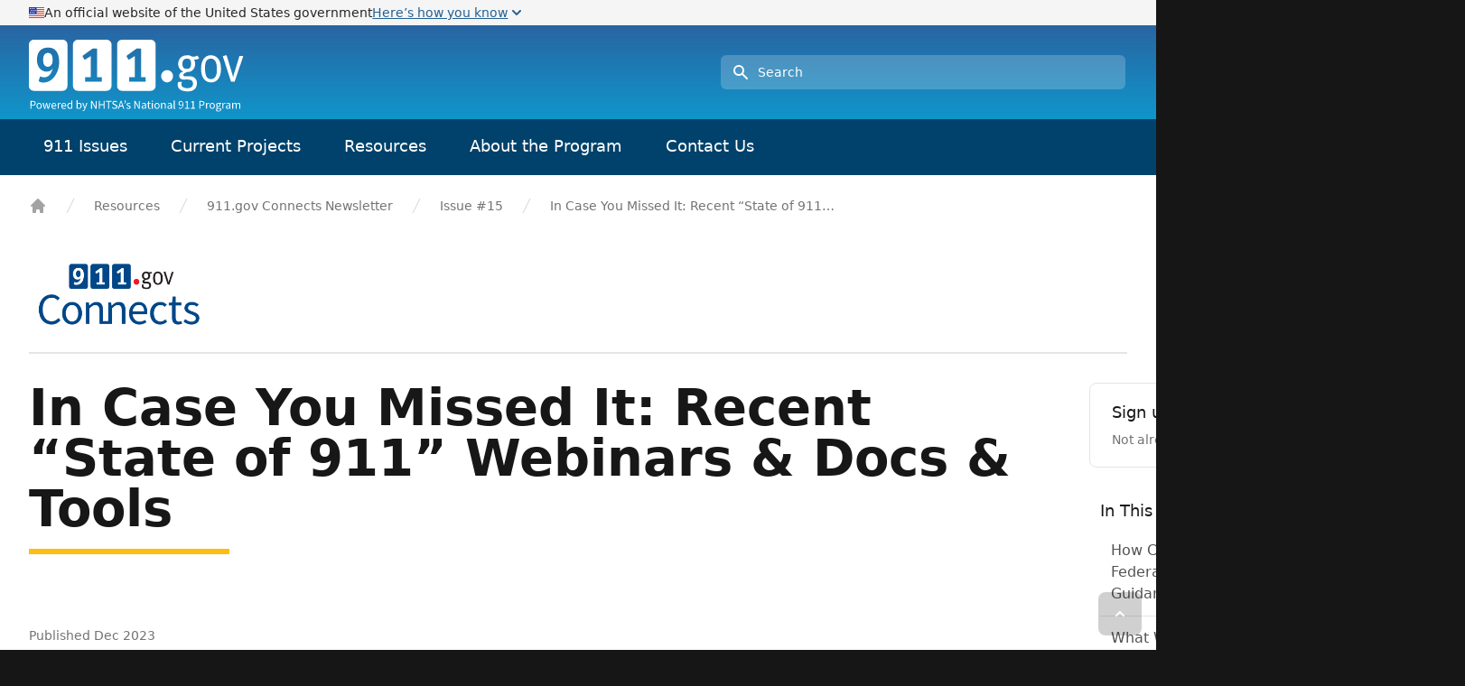

--- FILE ---
content_type: text/html
request_url: https://www.911.gov/newsletters/issue-15/in-case-you-missed-it-recent-state-of-911-webinars-and-docs-and-tools/
body_size: 20150
content:
<!doctype html>
<html lang="en">
    <head>
        <meta charset="utf-8">
        <meta http-equiv="X-UA-Compatible" content="IE=edge">
        <meta name="viewport" content="width=device-width, initial-scale=1">
        <link rel="apple-touch-icon" sizes="180x180" href="/img/apple-touch-icon.png" />
        <link rel="icon" type="image/png" sizes="32x32" href="/img/favicon-32x32.png" />
        <link rel="icon" type="image/png" sizes="16x16" href="/img/favicon-16x16.png" />
        <link rel="manifest" href="/site.webmanifest">
        <title>In Case You Missed It: Recent &ldquo;State of 911&rdquo; Webinars &amp; Docs &amp; Tools | 911.gov</title>
<meta property="og:type" content="website" />
<meta property="og:title" content="In Case You Missed It: Recent &ldquo;State of 911&rdquo; Webinars &amp; Docs &amp; Tools" />
<meta property="og:url" content="https://www.911.gov/newsletters/issue-15/in-case-you-missed-it-recent-state-of-911-webinars-and-docs-and-tools" />
<meta property="og:site_name" content="911.gov" />
<meta property="og:locale" content="en_US" />
<meta name="twitter:card" content="summary_large_image" />
<meta name="twitter:title" content="In Case You Missed It: Recent &ldquo;State of 911&rdquo; Webinars &amp; Docs &amp; Tools" />
<meta property="og:image" content="https://www.911.gov/img/containers/assets/911govLogo-1667352826.jpg/71b2aaf78ccd714f20452b2446eb1d76.jpg" />
<meta property="og:image:width" content="1146" />
<meta property="og:image:height" content="600" />
<meta property="og:image:alt" content="" />
<meta name="twitter:image" content="https://www.911.gov/img/containers/assets/911govLogo-1667352826.jpg/b04da7f5b0f2f13ed7c6f03661bc92c9.jpg" />
<meta name="twitter:image:alt" content="" />
<link href="https://www.911.gov/" rel="home" />
<link href="https://www.911.gov/newsletters/issue-15/in-case-you-missed-it-recent-state-of-911-webinars-and-docs-and-tools" rel="canonical" />
<link type="text/plain" rel="author" href="https://www.911.gov/humans.txt" />
        <style>[x-cloak] {display: none !important;}</style>
        <link rel="stylesheet" href="/css/site.css?id=560b5bec9b48cbc5ce6d">
                    <!-- Google Tag Manager -->
<script>(function(w,d,s,l,i){w[l]=w[l]||[];w[l].push({'gtm.start':
new Date().getTime(),event:'gtm.js'});var f=d.getElementsByTagName(s)[0],
j=d.createElement(s),dl=l!='dataLayer'?'&l='+l:'';j.async=true;j.src=
'https://www.googletagmanager.com/gtm.js?id='+i+dl;f.parentNode.insertBefore(j,f);
})(window,document,'script','dataLayer','GTM-PHG25X2');</script>
<!-- End Google Tag Manager -->
            </head>
    <body class="bg-black font-sans leading-normal text-gray-800" x-data="mobileDetect">
        <section x-data="{open: false}" class="bg-gray-100" aria-label="Official website of the United States government">
    <div>
        <header class="max-w-3xl mx-auto px-4 sm:px-6 lg:max-w-7xl lg:px-8">
            <div class="flex items-start md:items-center gap-2 text-sm relative">
                <div class="mt-1 md:mt-0 py-1">
                    <img src="/img/flag-64.png" class="h-3" alt="" aria-hidden="true" loading="lazy" decoding="async">
                </div>
                <div class="py-1" aria-hidden="true">
                    <p class="">
                        An official website of the United States government
                    </p>
                    <p class="md:hidden text-medium-blue hover:text-dark-blue underline inline-flex">
                        Here’s how you know
                        <svg x-bind:class="[open ? '-rotate-90' : 'rotate-90']" class="h-5 w-5 transform mr-2" xmlns="http://www.w3.org/2000/svg" viewBox="0 0 20 20" fill="currentColor" aria-hidden="true">
                            <path fill-rule="evenodd" d="M7.293 14.707a1 1 0 010-1.414L10.586 10 7.293 6.707a1 1 0 011.414-1.414l4 4a1 1 0 010 1.414l-4 4a1 1 0 01-1.414 0z" clip-rule="evenodd"></path>
                        </svg>
                    </p>
                </div>
                <button @click.prevent="open = !open" type="button" class="text-medium-blue hover:text-dark-blue underline inline-flex absolute inset-0 md:static" aria-expanded="false" aria-controls="gov-banner-standard-component">
                    <span class="hidden md:inline">Here’s how you know</span>
                    <svg x-bind:class="[open ? '-rotate-90' : 'rotate-90']" class="h-5 w-5 transform mr-2 rotate-90 hidden md:inline" xmlns="http://www.w3.org/2000/svg" viewBox="0 0 20 20" fill="currentColor" aria-hidden="true">
                        <path fill-rule="evenodd" d="M7.293 14.707a1 1 0 010-1.414L10.586 10 7.293 6.707a1 1 0 011.414-1.414l4 4a1 1 0 010 1.414l-4 4a1 1 0 01-1.414 0z" clip-rule="evenodd"></path>
                    </svg>
                </button>
                <div x-bind:class="[open ? 'block' : 'hidden']" class="ml-auto p-2 -mr-4 sm:-mr-6 md:hidden bg-gray-200">
                    <svg class="h-6 w-6" xmlns="http://www.w3.org/2000/svg" fill="none" viewBox="0 0 24 24" stroke="currentColor" aria-hidden="true">
                        <path stroke-linecap="round" stroke-linejoin="round" stroke-width="2" d="M6 18L18 6M6 6l12 12"></path>
                    </svg>
                </div>
            </div>
        </header>
        <div class="py-6 max-w-3xl mx-auto px-4 sm:px-6 lg:max-w-7xl lg:px-8" id="gov-banner-standard-component" x-bind:hidden="!open" x-show="open" style="display: none">
            <div class="flex flex-wrap gap-y-6 md:flex-nowrap">
                <div class="flex gap-3 items-start">
                    <img src="/img/gov-64.svg" class="h-10 w-10" alt="" aria-hidden="true" loading="lazy" decoding="async">
                    <div class="text-sm max-w-sm">
                        <p>
                            <strong>Official websites use .gov</strong><br>A
                            <strong>.gov</strong> website belongs to an official government
                            organization in the United States.
                        </p>
                    </div>
                </div>
                <div class="flex gap-3 items-start">
                    <img src="/img/https-64.svg" class="h-10 w-10" alt="" aria-hidden="true" loading="lazy" decoding="async">
                    <div class="text-sm max-w-sm">
                        <p>
                            <strong>Secure .gov websites use HTTPS</strong><br>A
                            <strong>lock</strong> (
                            <span class="icon-lock"><svg xmlns="http://www.w3.org/2000/svg" width="52" height="64" viewBox="0 0 52 64" class="h-3 w-3 inline" role="img" aria-labelledby="banner-lock-description-default" focusable="false">
                      <title id="banner-lock-title-default">Lock</title>
                      <desc id="banner-lock-description-default">Locked padlock icon</desc>
                      <path fill="#000000" fill-rule="evenodd" d="M26 0c10.493 0 19 8.507 19 19v9h3a4 4 0 0 1 4 4v28a4 4 0 0 1-4 4H4a4 4 0 0 1-4-4V32a4 4 0 0 1 4-4h3v-9C7 8.507 15.507 0 26 0zm0 8c-5.979 0-10.843 4.77-10.996 10.712L15 19v9h22v-9c0-6.075-4.925-11-11-11z"></path>
                    </svg> </span>) or <strong>https://</strong> means you’ve safely connected to
                            the .gov website. Share sensitive information only on official,
                            secure websites.
                        </p>
                    </div>
                </div>
            </div>
        </div>
    </div>
</section>

        <div class="min-h-screen flex flex-col">
                        <header class="bg-gradient-to-b from-primary to-light-blue" x-data="popover({ open: false, focus: true })" @keydown.escape="onEscape" @close-popover-group.window="onClosePopoverGroup">
    <div class="max-w-3xl mx-auto px-4 sm:px-6 lg:max-w-7xl lg:px-8">
        <div class="relative flex flex-wrap items-center justify-center lg:justify-between">
            <!-- Logo -->
            <div class="pb-2 pt-4 flex-shrink-0 mr-auto lg:mr-0">
                <a href="/" class="flex">
                    <span class="sr-only">911.gov</span>
                    <svg xmlns="http://www.w3.org/2000/svg" xml:space="preserve" viewBox="0 0 235 79.1" class="text-white h-10 md:h-20" >
    <path fill="currentColor" d="M36.8,0H5.4C2.4,0,0,2.4,0,5.4v45.2c0,3,2.4,5.4,5.4,5.4h31.3c3,0,5.4-2.4,5.4-5.4V5.4C42.2,2.4,39.8,0,36.8,0h0ZM16.2,47c-3.2,0-5.5-1.1-5.5-1.8s0-.3.1-.5l1.2-3.8c0-.2.3-.6.6-.6.4,0,1.9.9,3.9.9,7.1,0,8.9-7.4,9.4-9.3h-.1c-.8.9-2.6,3.1-6.7,3.1s-10.3-3.6-10.3-12.8,4.8-13.6,12.2-13.6,12.1,4.6,12.1,16-7.3,22.3-16.9,22.3h0Z"/>
    <path fill="currentColor" d="M20.8,14.6c-3.2,0-5.2,2.6-5.2,7.5s1.8,7.3,5,7.3,5.1-2.3,5.1-7.3-1.6-7.5-5-7.5h0Z"/>
    <path fill="currentColor" d="M84.9,0h-31.3c-3,0-5.4,2.4-5.4,5.4v45.2c0,3,2.4,5.4,5.4,5.4h31.3c3,0,5.4-2.4,5.4-5.4V5.4C90.4,2.4,87.9,0,84.9,0h0ZM79.7,45.3c0,.6-.1.8-.8.8h-16.7c-.7,0-.8-.2-.8-.8v-3.5c0-.6.1-.8.8-.8h5.5v-23.1l-5.8,3.6c-.3.2-.5.3-.8.3s-.5-.3-.8-.7l-1.4-2.4c-.2-.2-.2-.4-.2-.7s.3-.6.7-.9l10.3-7.4h3.8c1,0,1.1.2,1.1,1.1v30.3h4.3c.7,0,.8.2.8.8v3.5h0Z"/>
    <path fill="currentColor" d="M20.7,29.4c-3.2,0-5-2.4-5-7.3s2-7.5,5.2-7.5,5,2.7,5,7.5-2,7.3-5.1,7.3h0Z"/>
    <path fill="currentColor" d="M133.1,0h-31.3c-3,0-5.4,2.4-5.4,5.4v45.2c0,3,2.4,5.4,5.4,5.4h31.3c3,0,5.4-2.4,5.4-5.4V5.4C138.5,2.4,136.1,0,133.1,0h0ZM127.8,45.3c0,.6-.1.8-.8.8h-16.7c-.6,0-.8-.2-.8-.8v-3.5c0-.6.1-.8.8-.8h5.5v-23.1l-5.8,3.6c-.3.2-.5.3-.8.3s-.5-.3-.8-.7l-1.4-2.4c-.2-.2-.2-.4-.2-.7s.3-.6.6-.9l10.3-7.4h3.8c1,0,1.1.2,1.1,1.1v30.3h4.3c.6,0,.8.2.8.8v3.5h0Z"/>
    <path fill="currentColor" d="M151.1,33.3c3.6,0,6.5,3,6.5,6.6s-2.9,6.8-6.5,6.8-6.5-3.1-6.5-6.8,2.9-6.6,6.4-6.6h0Z"/>
    <path fill="currentColor" d="M183.9,17.4l2.4,2.7c-1.6,1.2-2.7,1.7-4.3,1.7s-1.1,0-1.7-.3c1,1.4,1.5,3,1.5,4.8,0,2.6-1.1,5.4-2.7,7-1.3,1.2-3.4,2-5.2,2h-.6l-.6.2c-2.7,1.1-4,2.1-4,3.1s.8,1.4,2,1.4h4.1c2.9,0,4.6.4,6.1,1.6,2,1.5,2.8,3.5,2.8,6,0,3.5-1.4,6.2-3.9,7.6-1.8,1-3.7,1.4-6.2,1.4-4.7,0-7.6-1.1-9.2-2.8-1.2-1.2-1.7-2.7-1.7-4.4s.1-1.9.5-3l4.2-.4-.2.4c-.3.6-.5,1.5-.5,2.1,0,1.5.6,2.7,1.5,3.3,1.2.8,3.1,1.3,5.1,1.3s4.5-.7,5.4-2.2c.5-.7.7-1.6.7-2.8s-.5-2.7-1.4-3.4c-1-.7-2.5-1.1-5-1.1s-3.1.1-3.9.1c-3,0-4.8-1.5-4.8-4.1s1.2-3.6,4.3-4.7h.3c-3.4-1.3-5.7-4.5-5.7-8.3,0-5.7,3.8-9.5,9.4-9.5s2.6.2,3.7.6l1.7.6c.6.2,1.4.3,2.3.3,1.3,0,2.3-.3,3.5-1.2h0ZM172.6,20.8c-3.1,0-4.8,1.8-4.8,5.7s1.7,5.5,4.9,5.5,4.6-1.9,4.6-5.7-1.3-5.6-4.7-5.6h0Z"/>
    <path fill="currentColor" d="M199,17c4.2,0,7,2.2,8.7,4.9,1.6,2.6,2.3,5.9,2.3,10.5s-1.2,9-4,11.7c-2,1.9-4.1,2.7-6.9,2.7-6.8,0-10.9-5.7-10.9-15s4.1-14.8,10.8-14.8h0ZM198.9,20.7c-2.2,0-4.3,1.2-5.2,3.1-.8,1.8-1.2,4-1.2,7.4s.6,7.5,1.6,9.2c.9,1.7,3,2.8,5.1,2.8s4.6-1.5,5.5-4.3c.6-1.8.8-3.4.8-6.1,0-4-.4-6.6-1.2-8.5-1.1-2.5-3.3-3.6-5.4-3.6h0Z"/>
    <path fill="currentColor" d="M212,17.9l4.1-1,5.9,19.5c.5,1.8,1,3.6,1.2,4.8h.1c.3-1.6.6-2.8,1.2-4.8l5.7-18.7h4.2c0,0-9.5,28.4-9.5,28.4h-3.9l-9.1-28.3Z"/>
    <path fill="currentColor" d="M1.8,67.1h2.4c1.9,0,3.2.6,3.2,2.5s-1.3,2.6-3.2,2.6h-1.4v3.4h-1.1v-8.5ZM4.2,71.4c1.5,0,2.2-.5,2.2-1.8s-.8-1.6-2.3-1.6h-1.2v3.4h1.3Z"/>
    <path fill="currentColor" d="M8.3,72.5c0-2.1,1.4-3.3,2.9-3.3s2.9,1.2,2.9,3.3-1.4,3.3-2.9,3.3-2.9-1.2-2.9-3.3ZM13,72.5c0-1.4-.7-2.4-1.8-2.4s-1.8,1-1.8,2.4.7,2.4,1.8,2.4,1.8-1,1.8-2.4Z"/>
    <path fill="currentColor" d="M15,69.3h1.1l.9,3.6c.1.6.2,1.2.4,1.8h0c.1-.6.3-1.2.4-1.8l1-3.6h1l1,3.6c.2.6.3,1.2.4,1.8h0c.1-.6.2-1.2.4-1.8l.9-3.6h1l-1.7,6.3h-1.3l-.9-3.4c-.2-.6-.3-1.2-.4-1.8h0c-.1.6-.3,1.2-.4,1.8l-.9,3.4h-1.2s-1.8-6.3-1.8-6.3Z"/>
    <path fill="currentColor" d="M24.6,72.5c0-2.1,1.4-3.3,2.8-3.3s2.5,1.2,2.5,3,0,.4,0,.6h-4.3c0,1.3.9,2.2,2.1,2.2s1.1-.2,1.6-.5l.4.7c-.6.4-1.2.7-2.1.7-1.7,0-3-1.2-3-3.3h0ZM29,71.9c0-1.3-.6-1.9-1.6-1.9s-1.7.7-1.8,1.9c0,0,3.4,0,3.4,0Z"/>
    <path fill="currentColor" d="M31.5,69.3h.9v1.1h.1c.4-.8,1.1-1.3,1.8-1.3s.5,0,.7.1l-.2.9c-.2,0-.4-.1-.6-.1-.5,0-1.2.4-1.6,1.4v4.1h-1.1v-6.3h0Z"/>
    <path fill="currentColor" d="M35.4,72.5c0-2.1,1.4-3.3,2.8-3.3s2.5,1.2,2.5,3,0,.4,0,.6h-4.3c0,1.3.9,2.2,2.1,2.2s1.1-.2,1.6-.5l.4.7c-.6.4-1.2.7-2.1.7-1.7,0-3-1.2-3-3.3h0ZM39.8,71.9c0-1.3-.6-1.9-1.6-1.9s-1.7.7-1.8,1.9c0,0,3.4,0,3.4,0Z"/>
    <path fill="currentColor" d="M41.9,72.5c0-2.1,1.3-3.3,2.7-3.3s1.2.3,1.8.7v-1.1s0-2.4,0-2.4h1.1v9.3h-.9v-.8h-.1c-.5.5-1.2.9-1.9.9-1.6,0-2.6-1.2-2.6-3.3h0ZM46.3,74v-3.3c-.5-.5-1-.7-1.5-.7-1,0-1.8,1-1.8,2.4s.6,2.4,1.7,2.4,1.1-.3,1.6-.9Z"/>
    <path fill="currentColor" d="M53.1,75h0v.6h-.9v-9.3h1.1v3.7c.5-.5,1.2-.9,1.9-.9,1.6,0,2.5,1.3,2.5,3.2s-1.3,3.4-2.7,3.4-1.2-.3-1.8-.8h0ZM56.6,72.4c0-1.4-.5-2.3-1.7-2.3s-1.1.3-1.7.9v3.3c.6.5,1.1.7,1.5.7,1.1,0,1.8-.9,1.8-2.5Z"/>
    <path fill="currentColor" d="M58.6,78.2l.2-.9c.1,0,.3,0,.5,0,.7,0,1.2-.6,1.4-1.4v-.5c.1,0-2.4-6.3-2.4-6.3h1.1l1.3,3.5c.2.6.4,1.2.6,1.8h0c.2-.6.4-1.2.5-1.8l1.1-3.5h1.1l-2.4,6.8c-.4,1.2-1.1,2.2-2.4,2.2s-.5,0-.7-.1h0Z"/>
    <path fill="currentColor" d="M68,67.1h1.1l3.1,5.4.9,1.8h0c0-.9-.1-1.8-.1-2.7v-4.4h1v8.5h-1.1l-3.1-5.4-.9-1.8h0c0,.9.1,1.8.1,2.7v4.5h-1v-8.5h0Z"/>
    <path fill="currentColor" d="M76.5,67.1h1.1v3.6h4v-3.6h1.1v8.5h-1.1v-4h-4v4h-1.1v-8.5Z"/>
    <path fill="currentColor" d="M86.7,68h-2.6v-.9h6.2v.9h-2.6v7.6h-1.1v-7.6Z"/>
    <path fill="currentColor" d="M90.8,74.5l.6-.8c.6.6,1.5,1.1,2.4,1.1s1.8-.6,1.8-1.4-.6-1.1-1.4-1.5l-1.2-.5c-.8-.3-1.7-.9-1.7-2.2s1.1-2.3,2.7-2.3,1.9.4,2.5,1.1l-.6.7c-.5-.5-1.1-.8-1.9-.8s-1.6.5-1.6,1.2.7,1.1,1.4,1.4l1.2.5c1,.4,1.8,1,1.8,2.3s-1.1,2.4-2.9,2.4-2.2-.5-3-1.3h0Z"/>
    <path fill="currentColor" d="M100.1,67.1h1.2l2.9,8.5h-1.1l-1.5-4.8c-.3-.9-.6-1.9-.9-2.9h0c-.3,1-.5,1.9-.8,2.9l-1.5,4.8h-1.1l2.9-8.5h0ZM98.7,72.2h3.9v.9h-3.9v-.9Z"/>
    <path fill="currentColor" d="M104.3,69.5c.6-.4,1-.9,1-1.6v-.9c-.1,0,.4.7.4.7-.2.2-.3.2-.5.2-.4,0-.7-.2-.7-.7s.3-.7.7-.7.8.4.8,1.2-.5,1.8-1.4,2.3l-.3-.5h0Z"/>
    <path fill="currentColor" d="M106.5,74.9l.5-.7c.6.4,1.1.8,1.9.8s1.2-.4,1.2-1-.8-.9-1.4-1.2c-.9-.3-1.9-.8-1.9-1.8s.8-1.8,2.2-1.8,1.5.3,2,.7l-.5.7c-.4-.3-.9-.6-1.4-.6-.8,0-1.2.4-1.2.9s.7.8,1.4,1.1c.9.3,1.9.7,1.9,1.9s-.8,1.9-2.3,1.9-1.8-.4-2.4-.9h0Z"/>
    <path fill="currentColor" d="M115.3,67.1h1.1l3.1,5.4.9,1.8h0c0-.9-.1-1.8-.1-2.7v-4.4h1v8.5h-1.1l-3.1-5.4-.9-1.8h0c0,.9.1,1.8.1,2.7v4.5h-1v-8.5h0Z"/>
    <path fill="currentColor" d="M123.2,74c0-1.4,1.2-2.1,3.9-2.4,0-.8-.3-1.6-1.3-1.6s-1.4.4-1.9.7l-.4-.7c.6-.4,1.5-.8,2.5-.8,1.5,0,2.2,1,2.2,2.6v3.9h-.9v-.8h-.1c-.6.5-1.3.9-2.1.9s-1.9-.7-1.9-1.8h0ZM127.1,74.1v-1.8c-2.1.2-2.8.8-2.8,1.6s.5,1,1.1,1,1.1-.3,1.7-.8h0Z"/>
    <path fill="currentColor" d="M130.2,73.7v-3.5h-.9v-.8h1c0,0,.1-1.8.1-1.8h.9v1.8h1.7v.9h-1.7v3.5c0,.8.2,1.2,1,1.2s.5,0,.7-.2l.2.8c-.4.1-.8.2-1.2.2-1.3,0-1.8-.9-1.8-2.1h0Z"/>
    <path fill="currentColor" d="M134.2,67.3c0-.4.3-.7.7-.7s.7.3.7.7-.3.7-.7.7-.7-.3-.7-.7ZM134.4,69.3h1.1v6.3h-1.1v-6.3Z"/>
    <path fill="currentColor" d="M137.1,72.5c0-2.1,1.4-3.3,2.9-3.3s2.9,1.2,2.9,3.3-1.4,3.3-2.9,3.3-2.9-1.2-2.9-3.3ZM141.9,72.5c0-1.4-.7-2.4-1.8-2.4s-1.8,1-1.8,2.4.7,2.4,1.8,2.4,1.8-1,1.8-2.4Z"/>
    <path fill="currentColor" d="M144.6,69.3h.9v.9h.1c.6-.6,1.2-1.1,2.1-1.1,1.3,0,1.9.9,1.9,2.5v4h-1.1v-3.9c0-1.2-.4-1.7-1.2-1.7s-1.1.3-1.7,1v4.6h-1.1v-6.3h0Z"/>
    <path fill="currentColor" d="M151.4,74c0-1.4,1.2-2.1,3.9-2.4,0-.8-.3-1.6-1.3-1.6s-1.4.4-1.9.7l-.4-.7c.6-.4,1.5-.8,2.5-.8,1.5,0,2.2,1,2.2,2.6v3.9h-.9v-.8h-.1c-.6.5-1.3.9-2.1.9s-1.9-.7-1.9-1.8h0ZM155.2,74.1v-1.8c-2.1.2-2.8.8-2.8,1.6s.5,1,1.1,1,1.1-.3,1.7-.8h0Z"/>
    <path fill="currentColor" d="M158.3,74.4v-8h1.1v8.1c0,.3.1.5.3.5s.1,0,.2,0v.8c0,0-.2.1-.5.1-.8,0-1.1-.5-1.1-1.4h0Z"/>
    <path fill="currentColor" d="M163.8,74.9l.6-.7c.3.4.9.6,1.4.6,1.2,0,2.2-.9,2.2-3.7s-.7-3.1-1.9-3.1-1.4.7-1.4,1.8.5,1.8,1.5,1.8,1.2-.3,1.8-1.2v.8c-.5.7-1.3,1.1-2,1.1-1.4,0-2.4-.9-2.4-2.6s1.1-2.7,2.4-2.7,2.9,1.3,2.9,4-1.5,4.6-3.2,4.6-1.5-.4-2-.9h0Z"/>
    <path fill="currentColor" d="M170.6,74.7h1.9v-6.1h-1.5v-.7c.8-.1,1.3-.3,1.8-.6h.8v7.4h1.7v.9h-4.7v-.9h0Z"/>
    <path fill="currentColor" d="M177.1,74.7h1.9v-6.1h-1.5v-.7c.8-.1,1.3-.3,1.8-.6h.8v7.4h1.7v.9h-4.7v-.9h0Z"/>
    <path fill="currentColor" d="M186.3,67.1h2.4c1.9,0,3.2.6,3.2,2.5s-1.3,2.6-3.1,2.6h-1.4v3.4h-1.1v-8.5h0ZM188.6,71.4c1.5,0,2.2-.5,2.2-1.8s-.8-1.6-2.3-1.6h-1.2v3.4h1.3Z"/>
    <path fill="currentColor" d="M193.6,69.3h.9v1.1h.1c.4-.8,1.1-1.3,1.8-1.3s.5,0,.7.1l-.2.9c-.2,0-.4-.1-.6-.1-.5,0-1.2.4-1.6,1.4v4.1h-1.1v-6.3h0Z"/>
    <path fill="currentColor" d="M197.5,72.5c0-2.1,1.4-3.3,2.9-3.3s2.9,1.2,2.9,3.3-1.4,3.3-2.9,3.3-2.9-1.2-2.9-3.3ZM202.2,72.5c0-1.4-.7-2.4-1.8-2.4s-1.8,1-1.8,2.4.7,2.4,1.8,2.4,1.8-1,1.8-2.4Z"/>
    <path fill="currentColor" d="M204.5,76.8c0-.5.3-1.1.9-1.4h0c-.3-.2-.6-.6-.6-1.1s.4-.9.7-1.2h0c-.4-.4-.8-1-.8-1.8,0-1.4,1.1-2.2,2.4-2.2s.7,0,.9.2h2.2v.8h-1.3c.3.3.5.8.5,1.3,0,1.4-1,2.2-2.3,2.2s-.7,0-.9-.2c-.2.2-.4.4-.4.8s.3.7,1.1.7h1.2c1.5,0,2.2.5,2.2,1.5s-1.2,2.2-3.2,2.2-2.6-.6-2.6-1.7h0ZM209.3,76.5c0-.6-.4-.8-1.3-.8h-1.1c-.2,0-.5,0-.8,0-.5.3-.6.7-.6,1.1,0,.7.7,1.1,1.8,1.1s2-.6,2-1.3h0ZM208.5,71.4c0-.9-.6-1.5-1.3-1.5s-1.3.6-1.3,1.5.6,1.5,1.3,1.5,1.3-.6,1.3-1.5Z"/>
    <path fill="currentColor" d="M211.5,69.3h.9v1.1h.1c.4-.8,1.1-1.3,1.8-1.3s.5,0,.7.1l-.2.9c-.2,0-.4-.1-.6-.1-.5,0-1.2.4-1.6,1.4v4.1h-1.1v-6.3h0Z"/>
    <path fill="currentColor" d="M215.3,74c0-1.4,1.2-2.1,3.9-2.4,0-.8-.3-1.6-1.3-1.6s-1.4.4-1.9.7l-.4-.7c.6-.4,1.5-.8,2.5-.8,1.5,0,2.2,1,2.2,2.6v3.9h-.9v-.8h-.1c-.6.5-1.3.9-2.1.9s-1.9-.7-1.9-1.8h0ZM219.2,74.1v-1.8c-2.1.2-2.8.8-2.8,1.6s.5,1,1.1,1,1.1-.3,1.7-.8h0Z"/>
    <path fill="currentColor" d="M222.3,69.3h.9v.9h.1c.5-.6,1.2-1.1,2-1.1s1.5.5,1.8,1.2c.7-.7,1.3-1.2,2.1-1.2,1.3,0,1.9.9,1.9,2.5v4h-1.1v-3.9c0-1.2-.4-1.7-1.2-1.7s-1,.3-1.6,1v4.6h-1.1v-3.9c0-1.2-.4-1.7-1.2-1.7s-1,.3-1.6,1v4.6h-1.1v-6.3h0Z"/>
</svg>

                </a>
            </div>

            <a class="skip-main" href="#main">Skip to main content</a>

            <!-- Right section on desktop -->
            <div class="hidden lg:ml-4 lg:flex lg:items-center flex-1 justify-end lg:py-5 lg:pr-0.5">
                <!-- Search -->
                <div class="lg:max-w-md w-full" x-bind:aria-hidden="isMobile">
                    <form action="https://search.usa.gov/search" accept-charset="UTF-8" method="get">
    <label for="search-desktop" class="sr-only">Search</label>
    <div class="relative text-white focus-within:text-gray-600">
        <div class="pointer-events-none absolute inset-y-0 left-0 pl-3 flex items-center">
            <!-- Heroicon name: solid/search -->
            <svg class="h-5 w-5" xmlns="http://www.w3.org/2000/svg" viewBox="0 0 20 20" fill="currentColor" aria-hidden="true">
                <path fill-rule="evenodd" d="M8 4a4 4 0 100 8 4 4 0 000-8zM2 8a6 6 0 1110.89 3.476l4.817 4.817a1 1 0 01-1.414 1.414l-4.816-4.816A6 6 0 012 8z" clip-rule="evenodd"/>
            </svg>
        </div>
        <input id="search-desktop" placeholder="Search" type="search" name="query" class="block w-full text-white bg-white bg-opacity-20 py-2 pl-10 pr-3 border border-transparent rounded-md leading-5 focus:text-gray-900 placeholder-white focus:outline-none focus:bg-opacity-100 focus:border-transparent focus:placeholder-gray-500 focus:ring-0 sm:text-sm">
    </div>
    <input name="utf8" type="hidden" value="✓">
    <input type="hidden" name="affiliate" value="911">
    <span class="sr-only">
        <input type="submit" name="commit" value="Search" data-disable-with="Search">
    </span>
</form>

                </div>
            </div>


            <!-- Menu button -->
            <div class="flex-shrink-0 lg:hidden">
                <!-- Mobile menu button -->
                <button type="button" class="bg-transparent p-2 rounded-md inline-flex items-center justify-center text-white opacity-90 hover:opacity-100 hover:bg-white hover:bg-opacity-10 focus:outline-none focus:ring-2 focus:ring-white" @click="toggle" @mousedown="if (open) $event.preventDefault()" aria-expanded="false" :aria-expanded="open.toString()">
                    <span class="sr-only">Open main menu</span>
                    <svg class="block h-6 w-6" :class="{ 'hidden': open, 'block': !(open) }" xmlns="http://www.w3.org/2000/svg" fill="none" viewBox="0 0 24 24" stroke="currentColor" aria-hidden="true">
                        <path stroke-linecap="round" stroke-linejoin="round" stroke-width="2" d="M4 6h16M4 12h16M4 18h16"></path>
                    </svg>
                    <svg class="hidden h-6 w-6" :class="{ 'block': open, 'hidden': !(open) }" xmlns="http://www.w3.org/2000/svg" fill="none" viewBox="0 0 24 24" stroke="currentColor" aria-hidden="true">
                        <path stroke-linecap="round" stroke-linejoin="round" stroke-width="2" d="M6 18L18 6M6 6l12 12"></path>
                    </svg>
                </button>
            </div>
        </div>
    </div>


    <div class="w-full bg-dark-blue relative z-10" x-data="{menu: null}">
    <div class="max-w-3xl mx-auto lg:max-w-7xl">
        <div class="px-4 sm:px-6 lg:px-8 flex justify-between">
            <!-- Left nav -->
            <div class="hidden lg:block flex-1">
                <nav class="flex space-x-4">
                                    <div>
                                                <div class="relative" x-data="popover({ open: false, focus: false })" @keydown.escape="onEscape" @close-popover-group.window="onClosePopoverGroup">
                            <button type="button" class="flex text-white text-lg font-medium bg-white bg-opacity-0 px-4 py-4 hover:bg-opacity-10 border-b-2 border-transparent bg-white bg-opacity-20" :class="{ 'bg-opacity-20': open, '': !(open) }" @click="toggle" @mousedown="if (open) $event.preventDefault()" aria-expanded="true" :aria-expanded="open.toString()">
                                <span>911 Issues</span>
                            </button>
                            <div x-show="open" x-cloak
                                 x-transition:enter="transition ease-out duration-200"
                                 x-transition:enter-start="opacity-0 translate-y-1"
                                 x-transition:enter-end="opacity-100 translate-y-0"
                                 x-transition:leave="transition ease-in duration-150"
                                 x-transition:leave-start="opacity-100 translate-y-0"
                                 x-transition:leave-end="opacity-0 translate-y-1"
                                 x-ref="panel"
                                 class="absolute z-10 left-0 -mt-1.5 px-2 w-screen sm:px-0 max-w-xs"
                                 @click.away="open = false"
                            >
                                <div class="rounded-lg shadow-lg ring-1 ring-black ring-opacity-5 bg-white relative">
                                    <div class="border-8 border-transparent border-b-white absolute -top-4 left-4 w-[18px]"></div>
                                    <ul role="list" class="py-2">
                                                                                                                        <li>
                                            <a href="https://www.911.gov/issues/" class="text-base py-3 px-4 font-medium text-gray-900 hover:text-gray-500 hover:bg-gray-100 block transition ease-in-out duration-150">
                                                All Issues
                                            </a>
                                        </li>
                                                                                                                                                                                                                                                                                                            <li>
                                                    <a href="/issues/911-and-firstnet" class="text-base py-3 px-4 font-medium text-gray-900 hover:text-gray-500 hover:bg-gray-100 block transition ease-in-out duration-150">
                                                        <span class="flex-1">911 & FirstNet</span>
                                                    </a>
                                                </li>
                                                                                                <li>
                                                    <a href="/issues/911-stats-and-data" class="text-base py-3 px-4 font-medium text-gray-900 hover:text-gray-500 hover:bg-gray-100 block transition ease-in-out duration-150">
                                                        <span class="flex-1">911 Stats & Data</span>
                                                    </a>
                                                </li>
                                                                                                <li>
                                                    <a href="/issues/911-s-role-in-highway-safety" class="text-base py-3 px-4 font-medium text-gray-900 hover:text-gray-500 hover:bg-gray-100 block transition ease-in-out duration-150">
                                                        <span class="flex-1">911's Role in Highway Safety</span>
                                                    </a>
                                                </li>
                                                                                                <li>
                                                    <a href="/issues/costs-and-funding" class="text-base py-3 px-4 font-medium text-gray-900 hover:text-gray-500 hover:bg-gray-100 block transition ease-in-out duration-150">
                                                        <span class="flex-1">Costs & Funding</span>
                                                    </a>
                                                </li>
                                                                                                <li>
                                                    <a href="/issues/cybersecurity" class="text-base py-3 px-4 font-medium text-gray-900 hover:text-gray-500 hover:bg-gray-100 block transition ease-in-out duration-150">
                                                        <span class="flex-1">Cybersecurity</span>
                                                    </a>
                                                </li>
                                                                                                <li>
                                                    <a href="/issues/legislation-and-policy" class="text-base py-3 px-4 font-medium text-gray-900 hover:text-gray-500 hover:bg-gray-100 block transition ease-in-out duration-150">
                                                        <span class="flex-1">Legislation & Policy</span>
                                                    </a>
                                                </li>
                                                                                                <li>
                                                    <a href="/issues/ng911" class="text-base py-3 px-4 font-medium text-gray-900 hover:text-gray-500 hover:bg-gray-100 block transition ease-in-out duration-150">
                                                        <span class="flex-1">Next Generation 911</span>
                                                    </a>
                                                </li>
                                                                                                <li>
                                                    <a href="/issues/telecommunicators-and-training" class="text-base py-3 px-4 font-medium text-gray-900 hover:text-gray-500 hover:bg-gray-100 block transition ease-in-out duration-150">
                                                        <span class="flex-1">Telecommunicators & Training</span>
                                                    </a>
                                                </li>
                                                
                                            
                                                                                                                        
                                    </ul>
                                </div>
                            </div>
                        </div>
                                            </div>
                                    <div>
                                                <div class="relative" x-data="popover({ open: false, focus: false })" @keydown.escape="onEscape" @close-popover-group.window="onClosePopoverGroup">
                            <button type="button" class="flex text-white text-lg font-medium bg-white bg-opacity-0 px-4 py-4 hover:bg-opacity-10 border-b-2 border-transparent " :class="{ 'bg-opacity-20': open, '': !(open) }" @click="toggle" @mousedown="if (open) $event.preventDefault()" aria-expanded="true" :aria-expanded="open.toString()">
                                <span>Current Projects</span>
                            </button>
                            <div x-show="open" x-cloak
                                 x-transition:enter="transition ease-out duration-200"
                                 x-transition:enter-start="opacity-0 translate-y-1"
                                 x-transition:enter-end="opacity-100 translate-y-0"
                                 x-transition:leave="transition ease-in duration-150"
                                 x-transition:leave-start="opacity-100 translate-y-0"
                                 x-transition:leave-end="opacity-0 translate-y-1"
                                 x-ref="panel"
                                 class="absolute z-10 left-0 -mt-1.5 px-2 w-screen sm:px-0 max-w-xs"
                                 @click.away="open = false"
                            >
                                <div class="rounded-lg shadow-lg ring-1 ring-black ring-opacity-5 bg-white relative">
                                    <div class="border-8 border-transparent border-b-white absolute -top-4 left-4 w-[18px]"></div>
                                    <ul role="list" class="py-2">
                                                                                                                        <li>
                                            <a href="https://www.911.gov/projects/" class="text-base py-3 px-4 font-medium text-gray-900 hover:text-gray-500 hover:bg-gray-100 block transition ease-in-out duration-150">
                                                All Projects
                                            </a>
                                        </li>
                                                                                                                                                                                                                                                                                                            <li>
                                                    <a href="/projects/911-datapath" class="text-base py-3 px-4 font-medium text-gray-900 hover:text-gray-500 hover:bg-gray-100 block transition ease-in-out duration-150">
                                                        <span class="flex-1">911 DataPath</span>
                                                    </a>
                                                </li>
                                                                                                <li>
                                                    <a href="/projects/cad-interoperability" class="text-base py-3 px-4 font-medium text-gray-900 hover:text-gray-500 hover:bg-gray-100 block transition ease-in-out duration-150">
                                                        <span class="flex-1">CAD Interoperability</span>
                                                    </a>
                                                </li>
                                                                                                <li>
                                                    <a href="/projects/federal-funding" class="text-base py-3 px-4 font-medium text-gray-900 hover:text-gray-500 hover:bg-gray-100 block transition ease-in-out duration-150">
                                                        <span class="flex-1">Federal 911 Funding</span>
                                                    </a>
                                                </li>
                                                                                                <li>
                                                    <a href="/projects/gis-in-911" class="text-base py-3 px-4 font-medium text-gray-900 hover:text-gray-500 hover:bg-gray-100 block transition ease-in-out duration-150">
                                                        <span class="flex-1">GIS in 911</span>
                                                    </a>
                                                </li>
                                                                                                <li>
                                                    <a href="/projects/ng911-for-public-safety-leaders" class="text-base py-3 px-4 font-medium text-gray-900 hover:text-gray-500 hover:bg-gray-100 block transition ease-in-out duration-150">
                                                        <span class="flex-1">NG911 for Public Safety Leaders</span>
                                                    </a>
                                                </li>
                                                                                                <li>
                                                    <a href="/projects/ng911-interoperability" class="text-base py-3 px-4 font-medium text-gray-900 hover:text-gray-500 hover:bg-gray-100 block transition ease-in-out duration-150">
                                                        <span class="flex-1">NG911 Interoperability</span>
                                                    </a>
                                                </li>
                                                
                                            
                                                                                                                        
                                    </ul>
                                </div>
                            </div>
                        </div>
                                            </div>
                                    <div>
                                                <div class="relative" x-data="popover({ open: false, focus: false })" @keydown.escape="onEscape" @close-popover-group.window="onClosePopoverGroup">
                            <button type="button" class="flex text-white text-lg font-medium bg-white bg-opacity-0 px-4 py-4 hover:bg-opacity-10 border-b-2 border-transparent " :class="{ 'bg-opacity-20': open, '': !(open) }" @click="toggle" @mousedown="if (open) $event.preventDefault()" aria-expanded="true" :aria-expanded="open.toString()">
                                <span>Resources</span>
                            </button>
                            <div x-show="open" x-cloak
                                 x-transition:enter="transition ease-out duration-200"
                                 x-transition:enter-start="opacity-0 translate-y-1"
                                 x-transition:enter-end="opacity-100 translate-y-0"
                                 x-transition:leave="transition ease-in duration-150"
                                 x-transition:leave-start="opacity-100 translate-y-0"
                                 x-transition:leave-end="opacity-0 translate-y-1"
                                 x-ref="panel"
                                 class="absolute z-10 left-0 -mt-1.5 px-2 w-screen sm:px-0 max-w-xs"
                                 @click.away="open = false"
                            >
                                <div class="rounded-lg shadow-lg ring-1 ring-black ring-opacity-5 bg-white relative">
                                    <div class="border-8 border-transparent border-b-white absolute -top-4 left-4 w-[18px]"></div>
                                    <ul role="list" class="py-2">
                                                                                                                        <li>
                                            <a href="https://www.911.gov/resources/" class="text-base py-3 px-4 font-medium text-gray-900 hover:text-gray-500 hover:bg-gray-100 block transition ease-in-out duration-150">
                                                All Resources
                                            </a>
                                        </li>
                                                                                                                                                                <li>
                                            <a href="/docs-and-tools" class="text-base py-3 px-4 font-medium text-gray-900 hover:text-gray-500 hover:bg-gray-100 block transition ease-in-out duration-150">
                                                Documents & Tools
                                            </a>
                                        </li>
                                                                                                                                                                <li>
                                            <a href="/webinars" class="text-base py-3 px-4 font-medium text-gray-900 hover:text-gray-500 hover:bg-gray-100 block transition ease-in-out duration-150">
                                                The "State of 911" Webinar Series
                                            </a>
                                        </li>
                                                                                                                                                                <li>
                                            <a href="/newsletters" class="text-base py-3 px-4 font-medium text-gray-900 hover:text-gray-500 hover:bg-gray-100 block transition ease-in-out duration-150">
                                                911.gov Connects Newsletter
                                            </a>
                                        </li>
                                                                                
                                    </ul>
                                </div>
                            </div>
                        </div>
                                            </div>
                                    <div>
                                                <div class="relative" x-data="popover({ open: false, focus: false })" @keydown.escape="onEscape" @close-popover-group.window="onClosePopoverGroup">
                            <button type="button" class="flex text-white text-lg font-medium bg-white bg-opacity-0 px-4 py-4 hover:bg-opacity-10 border-b-2 border-transparent " :class="{ 'bg-opacity-20': open, '': !(open) }" @click="toggle" @mousedown="if (open) $event.preventDefault()" aria-expanded="true" :aria-expanded="open.toString()">
                                <span>About the Program</span>
                            </button>
                            <div x-show="open" x-cloak
                                 x-transition:enter="transition ease-out duration-200"
                                 x-transition:enter-start="opacity-0 translate-y-1"
                                 x-transition:enter-end="opacity-100 translate-y-0"
                                 x-transition:leave="transition ease-in duration-150"
                                 x-transition:leave-start="opacity-100 translate-y-0"
                                 x-transition:leave-end="opacity-0 translate-y-1"
                                 x-ref="panel"
                                 class="absolute z-10 left-0 -mt-1.5 px-2 w-screen sm:px-0 max-w-xs"
                                 @click.away="open = false"
                            >
                                <div class="rounded-lg shadow-lg ring-1 ring-black ring-opacity-5 bg-white relative">
                                    <div class="border-8 border-transparent border-b-white absolute -top-4 left-4 w-[18px]"></div>
                                    <ul role="list" class="py-2">
                                                                                                                        <li>
                                            <a href="https://www.911.gov/about/" class="text-base py-3 px-4 font-medium text-gray-900 hover:text-gray-500 hover:bg-gray-100 block transition ease-in-out duration-150">
                                                About
                                            </a>
                                        </li>
                                                                                                                                                                <li>
                                            <a href="/about/the-national-911-program-celebrates-50-years-of-911" class="text-base py-3 px-4 font-medium text-gray-900 hover:text-gray-500 hover:bg-gray-100 block transition ease-in-out duration-150">
                                                The History of 911
                                            </a>
                                        </li>
                                                                                                                                                                <li>
                                            <a href="/newsletters/issue-5/nhtsa-celebrates-50-years-of-911" class="text-base py-3 px-4 font-medium text-gray-900 hover:text-gray-500 hover:bg-gray-100 block transition ease-in-out duration-150">
                                                Celebrating 50 Years of 911 (2018)
                                            </a>
                                        </li>
                                                                                
                                    </ul>
                                </div>
                            </div>
                        </div>
                                            </div>
                                    <div>
                                                <a href="/contact-us" class="flex text-white text-lg font-medium bg-white bg-opacity-0 px-4 py-4 hover:bg-opacity-10 border-b-2 border-transparent ">
                            Contact Us
                        </a>
                                            </div>
                
                </nav>
            </div>
            <div class="lg:px-0 lg:hidden flex-1">
                <!-- Search -->
                <div class="mx-auto w-full lg:max-w-md py-4" x-bind:aria-hidden="!isMobile">
                    <form action="https://search.usa.gov/search" accept-charset="UTF-8" method="get">
    <label for="search-mobile" class="sr-only">Search</label>
    <div class="relative text-white focus-within:text-gray-600">
        <div class="pointer-events-none absolute inset-y-0 left-0 pl-3 flex items-center">
            <!-- Heroicon name: solid/search -->
            <svg class="h-5 w-5" xmlns="http://www.w3.org/2000/svg" viewBox="0 0 20 20" fill="currentColor" aria-hidden="true">
                <path fill-rule="evenodd" d="M8 4a4 4 0 100 8 4 4 0 000-8zM2 8a6 6 0 1110.89 3.476l4.817 4.817a1 1 0 01-1.414 1.414l-4.816-4.816A6 6 0 012 8z" clip-rule="evenodd"/>
            </svg>
        </div>
        <input id="search-mobile" placeholder="Search" type="search" name="query" class="block w-full text-white bg-white bg-opacity-20 py-2 pl-10 pr-3 border border-transparent rounded-md leading-5 focus:text-gray-900 placeholder-white focus:outline-none focus:bg-opacity-100 focus:border-transparent focus:placeholder-gray-500 focus:ring-0 sm:text-sm">
    </div>
    <input name="utf8" type="hidden" value="✓">
    <input type="hidden" name="affiliate" value="911">
    <span class="sr-only">
        <input type="submit" name="commit" value="Search" data-disable-with="Search">
    </span>
</form>

                </div>
            </div>
        </div>
    </div>
</div>


    <!-- Mobile menu, show/hide based on mobile menu state. -->
    <div class="lg:hidden">

        <div x-show="open"
             @click="toggle"
             x-transition:enter="duration-150 ease-out"
             x-transition:enter-start="opacity-0"
             x-transition:enter-end="opacity-100"
             x-transition:leave="duration-150 ease-in"
             x-transition:leave-start="opacity-100"
             x-transition:leave-end="opacity-0"
             class="z-20 fixed inset-0 bg-black bg-opacity-25"
             aria-hidden="true" style="display: none;"></div>

        <div
            x-show="open"
            x-transition:enter="duration-150 ease-out"
            x-transition:enter-start="opacity-0 scale-95"
            x-transition:enter-end="opacity-100 scale-100"
            x-transition:leave="duration-150 ease-in"
            x-transition:leave-start="opacity-100 scale-100"
            x-transition:leave-end="opacity-0 scale-95"
            class="z-30 absolute top-0 inset-x-0 max-w-3xl mx-auto w-full p-2 transition transform origin-top"
            x-ref="panel"
            @click.away="open = false"
            style="display: none;"
        >
            <div class="rounded-lg shadow-lg ring-1 ring-black ring-opacity-5 bg-white overflow-hidden">
                <div class="pt-3">
                    <div class="flex items-center justify-between px-4">
                        <div>
                            <svg xmlns="http://www.w3.org/2000/svg" aria-label="911.gov" viewBox="0 0 234.4 78.6" xml:space="preserve" class="text-white w-auto h-12">
    <path fill="#2965a2" d="M36.8,0H5.4C2.4,0,0,2.4,0,5.4v45.2c0,3,2.4,5.4,5.4,5.4h31.3c3,0,5.4-2.4,5.4-5.4V5.4C42.2,2.4,39.8,0,36.8,0h0ZM16.2,47c-3.2,0-5.5-1.1-5.5-1.8s0-.3.1-.5l1.2-3.8c0-.2.3-.6.6-.6.4,0,1.9.9,3.9.9,7.1,0,8.9-7.4,9.4-9.3h-.1c-.8.9-2.6,3.1-6.7,3.1s-10.3-3.6-10.3-12.8,4.8-13.6,12.2-13.6,12.1,4.6,12.1,16-7.3,22.3-16.9,22.3h0Z"/>
    <path fill="#ffffff" d="M20.8,14.6c-3.2,0-5.2,2.6-5.2,7.5s1.8,7.3,5,7.3,5.1-2.3,5.1-7.3-1.6-7.5-5-7.5h0Z"/>
    <path fill="#2965a2" d="M84.9,0h-31.3c-3,0-5.4,2.4-5.4,5.4v45.2c0,3,2.4,5.4,5.4,5.4h31.3c3,0,5.4-2.4,5.4-5.4V5.4C90.4,2.4,87.9,0,84.9,0h0ZM79.7,45.3c0,.6-.1.8-.8.8h-16.7c-.7,0-.8-.2-.8-.8v-3.5c0-.6.1-.8.8-.8h5.5v-23.1l-5.8,3.6c-.3.2-.5.3-.8.3s-.5-.3-.8-.7l-1.4-2.4c-.2-.2-.2-.4-.2-.7s.3-.6.7-.9l10.3-7.4h3.8c1,0,1.1.2,1.1,1.1v30.3h4.3c.7,0,.8.2.8.8v3.5h0Z"/>
    <path fill="#2965a2" d="M20.7,29.4c-3.2,0-5-2.4-5-7.3s2-7.5,5.2-7.5,5,2.7,5,7.5-2,7.3-5.1,7.3h0Z"/>
    <path fill="#2965a2" d="M133.1,0h-31.3c-3,0-5.4,2.4-5.4,5.4v45.2c0,3,2.4,5.4,5.4,5.4h31.3c3,0,5.4-2.4,5.4-5.4V5.4C138.5,2.4,136.1,0,133.1,0h0ZM127.8,45.3c0,.6-.1.8-.8.8h-16.7c-.6,0-.8-.2-.8-.8v-3.5c0-.6.1-.8.8-.8h5.5v-23.1l-5.8,3.6c-.3.2-.5.3-.8.3s-.5-.3-.8-.7l-1.4-2.4c-.2-.2-.2-.4-.2-.7s.3-.6.6-.9l10.3-7.4h3.8c1,0,1.1.2,1.1,1.1v30.3h4.3c.6,0,.8.2.8.8v3.5h0Z"/>
    <path fill="#ea002a" d="M151.1,33.3c3.6,0,6.5,3,6.5,6.6s-2.9,6.8-6.5,6.8-6.5-3.1-6.5-6.8,2.9-6.6,6.4-6.6h0Z"/>
    <path fill="#2d2a26" d="M183.9,17.4l2.4,2.7c-1.6,1.2-2.7,1.7-4.3,1.7s-1.1,0-1.7-.3c1,1.4,1.5,3,1.5,4.8,0,2.6-1.1,5.4-2.7,7-1.3,1.2-3.4,2-5.2,2h-.6l-.6.2c-2.7,1.1-4,2.1-4,3.1s.8,1.4,2,1.4h4.1c2.9,0,4.6.4,6.1,1.6,2,1.5,2.8,3.5,2.8,6,0,3.5-1.4,6.2-3.9,7.6-1.8,1-3.7,1.4-6.2,1.4-4.7,0-7.6-1.1-9.2-2.8-1.2-1.2-1.7-2.7-1.7-4.4s.1-1.9.5-3l4.2-.4-.2.4c-.3.6-.5,1.5-.5,2.1,0,1.5.6,2.7,1.5,3.3,1.2.8,3.1,1.3,5.1,1.3s4.5-.7,5.4-2.2c.5-.7.7-1.6.7-2.8s-.5-2.7-1.4-3.4c-1-.7-2.5-1.1-5-1.1s-3.1.1-3.9.1c-3,0-4.8-1.5-4.8-4.1s1.2-3.6,4.3-4.7h.3c-3.4-1.3-5.7-4.5-5.7-8.3,0-5.7,3.8-9.5,9.4-9.5s2.6.2,3.7.6l1.7.6c.6.2,1.4.3,2.3.3,1.3,0,2.3-.3,3.5-1.2h0ZM172.6,20.8c-3.1,0-4.8,1.8-4.8,5.7s1.7,5.5,4.9,5.5,4.6-1.9,4.6-5.7-1.3-5.6-4.7-5.6h0Z"/>
    <path fill="#2d2a26" d="M199,17c4.2,0,7,2.2,8.7,4.9,1.6,2.6,2.3,5.9,2.3,10.5s-1.2,9-4,11.7c-2,1.9-4.1,2.7-6.9,2.7-6.8,0-10.9-5.7-10.9-15s4.1-14.8,10.8-14.8h0ZM198.9,20.7c-2.2,0-4.3,1.2-5.2,3.1-.8,1.8-1.2,4-1.2,7.4s.6,7.5,1.6,9.2c.9,1.7,3,2.8,5.1,2.8s4.6-1.5,5.5-4.3c.6-1.8.8-3.4.8-6.1,0-4-.4-6.6-1.2-8.5-1.1-2.5-3.3-3.6-5.4-3.6h0Z"/>
    <path fill="#2d2a26" d="M212,17.9l4.1-1,5.9,19.5c.5,1.8,1,3.6,1.2,4.8h.1c.3-1.6.6-2.8,1.2-4.8l5.7-18.7h4.2c0,0-9.5,28.4-9.5,28.4h-3.9l-9.1-28.3Z"/>
    <path fill="#2d2a26" d="M1.8,67.1h2.4c1.9,0,3.2.6,3.2,2.5s-1.3,2.6-3.2,2.6h-1.4v3.4h-1.1v-8.5ZM4.2,71.4c1.5,0,2.2-.5,2.2-1.8s-.8-1.6-2.3-1.6h-1.2v3.4h1.3Z"/>
    <path fill="#2d2a26" d="M8.3,72.5c0-2.1,1.4-3.3,2.9-3.3s2.9,1.2,2.9,3.3-1.4,3.3-2.9,3.3-2.9-1.2-2.9-3.3ZM13,72.5c0-1.4-.7-2.4-1.8-2.4s-1.8,1-1.8,2.4.7,2.4,1.8,2.4,1.8-1,1.8-2.4Z"/>
    <path fill="#2d2a26" d="M15,69.3h1.1l.9,3.6c.1.6.2,1.2.4,1.8h0c.1-.6.3-1.2.4-1.8l1-3.6h1l1,3.6c.2.6.3,1.2.4,1.8h0c.1-.6.2-1.2.4-1.8l.9-3.6h1l-1.7,6.3h-1.3l-.9-3.4c-.2-.6-.3-1.2-.4-1.8h0c-.1.6-.3,1.2-.4,1.8l-.9,3.4h-1.2s-1.8-6.3-1.8-6.3Z"/>
    <path fill="#2d2a26" d="M24.6,72.5c0-2.1,1.4-3.3,2.8-3.3s2.5,1.2,2.5,3,0,.4,0,.6h-4.3c0,1.3.9,2.2,2.1,2.2s1.1-.2,1.6-.5l.4.7c-.6.4-1.2.7-2.1.7-1.7,0-3-1.2-3-3.3h0ZM29,71.9c0-1.3-.6-1.9-1.6-1.9s-1.7.7-1.8,1.9c0,0,3.4,0,3.4,0Z"/>
    <path fill="#2d2a26" d="M31.5,69.3h.9v1.1h.1c.4-.8,1.1-1.3,1.8-1.3s.5,0,.7.1l-.2.9c-.2,0-.4-.1-.6-.1-.5,0-1.2.4-1.6,1.4v4.1h-1.1v-6.3h0Z"/>
    <path fill="#2d2a26" d="M35.4,72.5c0-2.1,1.4-3.3,2.8-3.3s2.5,1.2,2.5,3,0,.4,0,.6h-4.3c0,1.3.9,2.2,2.1,2.2s1.1-.2,1.6-.5l.4.7c-.6.4-1.2.7-2.1.7-1.7,0-3-1.2-3-3.3h0ZM39.8,71.9c0-1.3-.6-1.9-1.6-1.9s-1.7.7-1.8,1.9c0,0,3.4,0,3.4,0Z"/>
    <path fill="#2d2a26" d="M41.9,72.5c0-2.1,1.3-3.3,2.7-3.3s1.2.3,1.8.7v-1.1s0-2.4,0-2.4h1.1v9.3h-.9v-.8h-.1c-.5.5-1.2.9-1.9.9-1.6,0-2.6-1.2-2.6-3.3h0ZM46.3,74v-3.3c-.5-.5-1-.7-1.5-.7-1,0-1.8,1-1.8,2.4s.6,2.4,1.7,2.4,1.1-.3,1.6-.9Z"/>
    <path fill="#2d2a26" d="M53.1,75h0v.6h-.9v-9.3h1.1v3.7c.5-.5,1.2-.9,1.9-.9,1.6,0,2.5,1.3,2.5,3.2s-1.3,3.4-2.7,3.4-1.2-.3-1.8-.8h0ZM56.6,72.4c0-1.4-.5-2.3-1.7-2.3s-1.1.3-1.7.9v3.3c.6.5,1.1.7,1.5.7,1.1,0,1.8-.9,1.8-2.5Z"/>
    <path fill="#2d2a26" d="M58.6,78.2l.2-.9c.1,0,.3,0,.5,0,.7,0,1.2-.6,1.4-1.4v-.5c.1,0-2.4-6.3-2.4-6.3h1.1l1.3,3.5c.2.6.4,1.2.6,1.8h0c.2-.6.4-1.2.5-1.8l1.1-3.5h1.1l-2.4,6.8c-.4,1.2-1.1,2.2-2.4,2.2s-.5,0-.7-.1h0Z"/>
    <path fill="#2d2a26" d="M68,67.1h1.1l3.1,5.4.9,1.8h0c0-.9-.1-1.8-.1-2.7v-4.4h1v8.5h-1.1l-3.1-5.4-.9-1.8h0c0,.9.1,1.8.1,2.7v4.5h-1v-8.5h0Z"/>
    <path fill="#2d2a26" d="M76.5,67.1h1.1v3.6h4v-3.6h1.1v8.5h-1.1v-4h-4v4h-1.1v-8.5Z"/>
    <path fill="#2d2a26" d="M86.7,68h-2.6v-.9h6.2v.9h-2.6v7.6h-1.1v-7.6Z"/>
    <path fill="#2d2a26" d="M90.8,74.5l.6-.8c.6.6,1.5,1.1,2.4,1.1s1.8-.6,1.8-1.4-.6-1.1-1.4-1.5l-1.2-.5c-.8-.3-1.7-.9-1.7-2.2s1.1-2.3,2.7-2.3,1.9.4,2.5,1.1l-.6.7c-.5-.5-1.1-.8-1.9-.8s-1.6.5-1.6,1.2.7,1.1,1.4,1.4l1.2.5c1,.4,1.8,1,1.8,2.3s-1.1,2.4-2.9,2.4-2.2-.5-3-1.3h0Z"/>
    <path fill="#2d2a26" d="M100.1,67.1h1.2l2.9,8.5h-1.1l-1.5-4.8c-.3-.9-.6-1.9-.9-2.9h0c-.3,1-.5,1.9-.8,2.9l-1.5,4.8h-1.1l2.9-8.5h0ZM98.7,72.2h3.9v.9h-3.9v-.9Z"/>
    <path fill="#2d2a26" d="M104.3,69.5c.6-.4,1-.9,1-1.6v-.9c-.1,0,.4.7.4.7-.2.2-.3.2-.5.2-.4,0-.7-.2-.7-.7s.3-.7.7-.7.8.4.8,1.2-.5,1.8-1.4,2.3l-.3-.5h0Z"/>
    <path fill="#2d2a26" d="M106.5,74.9l.5-.7c.6.4,1.1.8,1.9.8s1.2-.4,1.2-1-.8-.9-1.4-1.2c-.9-.3-1.9-.8-1.9-1.8s.8-1.8,2.2-1.8,1.5.3,2,.7l-.5.7c-.4-.3-.9-.6-1.4-.6-.8,0-1.2.4-1.2.9s.7.8,1.4,1.1c.9.3,1.9.7,1.9,1.9s-.8,1.9-2.3,1.9-1.8-.4-2.4-.9h0Z"/>
    <path fill="#2d2a26" d="M115.3,67.1h1.1l3.1,5.4.9,1.8h0c0-.9-.1-1.8-.1-2.7v-4.4h1v8.5h-1.1l-3.1-5.4-.9-1.8h0c0,.9.1,1.8.1,2.7v4.5h-1v-8.5h0Z"/>
    <path fill="#2d2a26" d="M123.2,74c0-1.4,1.2-2.1,3.9-2.4,0-.8-.3-1.6-1.3-1.6s-1.4.4-1.9.7l-.4-.7c.6-.4,1.5-.8,2.5-.8,1.5,0,2.2,1,2.2,2.6v3.9h-.9v-.8h-.1c-.6.5-1.3.9-2.1.9s-1.9-.7-1.9-1.8h0ZM127.1,74.1v-1.8c-2.1.2-2.8.8-2.8,1.6s.5,1,1.1,1,1.1-.3,1.7-.8h0Z"/>
    <path fill="#2d2a26" d="M130.2,73.7v-3.5h-.9v-.8h1c0,0,.1-1.8.1-1.8h.9v1.8h1.7v.9h-1.7v3.5c0,.8.2,1.2,1,1.2s.5,0,.7-.2l.2.8c-.4.1-.8.2-1.2.2-1.3,0-1.8-.9-1.8-2.1h0Z"/>
    <path fill="#2d2a26" d="M134.2,67.3c0-.4.3-.7.7-.7s.7.3.7.7-.3.7-.7.7-.7-.3-.7-.7ZM134.4,69.3h1.1v6.3h-1.1v-6.3Z"/>
    <path fill="#2d2a26" d="M137.1,72.5c0-2.1,1.4-3.3,2.9-3.3s2.9,1.2,2.9,3.3-1.4,3.3-2.9,3.3-2.9-1.2-2.9-3.3ZM141.9,72.5c0-1.4-.7-2.4-1.8-2.4s-1.8,1-1.8,2.4.7,2.4,1.8,2.4,1.8-1,1.8-2.4Z"/>
    <path fill="#2d2a26" d="M144.6,69.3h.9v.9h.1c.6-.6,1.2-1.1,2.1-1.1,1.3,0,1.9.9,1.9,2.5v4h-1.1v-3.9c0-1.2-.4-1.7-1.2-1.7s-1.1.3-1.7,1v4.6h-1.1v-6.3h0Z"/>
    <path fill="#2d2a26" d="M151.4,74c0-1.4,1.2-2.1,3.9-2.4,0-.8-.3-1.6-1.3-1.6s-1.4.4-1.9.7l-.4-.7c.6-.4,1.5-.8,2.5-.8,1.5,0,2.2,1,2.2,2.6v3.9h-.9v-.8h-.1c-.6.5-1.3.9-2.1.9s-1.9-.7-1.9-1.8h0ZM155.2,74.1v-1.8c-2.1.2-2.8.8-2.8,1.6s.5,1,1.1,1,1.1-.3,1.7-.8h0Z"/>
    <path fill="#2d2a26" d="M158.3,74.4v-8h1.1v8.1c0,.3.1.5.3.5s.1,0,.2,0v.8c0,0-.2.1-.5.1-.8,0-1.1-.5-1.1-1.4h0Z"/>
    <path fill="#2d2a26" d="M163.8,74.9l.6-.7c.3.4.9.6,1.4.6,1.2,0,2.2-.9,2.2-3.7s-.7-3.1-1.9-3.1-1.4.7-1.4,1.8.5,1.8,1.5,1.8,1.2-.3,1.8-1.2v.8c-.5.7-1.3,1.1-2,1.1-1.4,0-2.4-.9-2.4-2.6s1.1-2.7,2.4-2.7,2.9,1.3,2.9,4-1.5,4.6-3.2,4.6-1.5-.4-2-.9h0Z"/>
    <path fill="#2d2a26" d="M170.6,74.7h1.9v-6.1h-1.5v-.7c.8-.1,1.3-.3,1.8-.6h.8v7.4h1.7v.9h-4.7v-.9h0Z"/>
    <path fill="#2d2a26" d="M177.1,74.7h1.9v-6.1h-1.5v-.7c.8-.1,1.3-.3,1.8-.6h.8v7.4h1.7v.9h-4.7v-.9h0Z"/>
    <path fill="#2d2a26" d="M186.3,67.1h2.4c1.9,0,3.2.6,3.2,2.5s-1.3,2.6-3.1,2.6h-1.4v3.4h-1.1v-8.5h0ZM188.6,71.4c1.5,0,2.2-.5,2.2-1.8s-.8-1.6-2.3-1.6h-1.2v3.4h1.3Z"/>
    <path fill="#2d2a26" d="M193.6,69.3h.9v1.1h.1c.4-.8,1.1-1.3,1.8-1.3s.5,0,.7.1l-.2.9c-.2,0-.4-.1-.6-.1-.5,0-1.2.4-1.6,1.4v4.1h-1.1v-6.3h0Z"/>
    <path fill="#2d2a26" d="M197.5,72.5c0-2.1,1.4-3.3,2.9-3.3s2.9,1.2,2.9,3.3-1.4,3.3-2.9,3.3-2.9-1.2-2.9-3.3ZM202.2,72.5c0-1.4-.7-2.4-1.8-2.4s-1.8,1-1.8,2.4.7,2.4,1.8,2.4,1.8-1,1.8-2.4Z"/>
    <path fill="#2d2a26" d="M204.5,76.8c0-.5.3-1.1.9-1.4h0c-.3-.2-.6-.6-.6-1.1s.4-.9.7-1.2h0c-.4-.4-.8-1-.8-1.8,0-1.4,1.1-2.2,2.4-2.2s.7,0,.9.2h2.2v.8h-1.3c.3.3.5.8.5,1.3,0,1.4-1,2.2-2.3,2.2s-.7,0-.9-.2c-.2.2-.4.4-.4.8s.3.7,1.1.7h1.2c1.5,0,2.2.5,2.2,1.5s-1.2,2.2-3.2,2.2-2.6-.6-2.6-1.7h0ZM209.3,76.5c0-.6-.4-.8-1.3-.8h-1.1c-.2,0-.5,0-.8,0-.5.3-.6.7-.6,1.1,0,.7.7,1.1,1.8,1.1s2-.6,2-1.3h0ZM208.5,71.4c0-.9-.6-1.5-1.3-1.5s-1.3.6-1.3,1.5.6,1.5,1.3,1.5,1.3-.6,1.3-1.5Z"/>
    <path fill="#2d2a26" d="M211.5,69.3h.9v1.1h.1c.4-.8,1.1-1.3,1.8-1.3s.5,0,.7.1l-.2.9c-.2,0-.4-.1-.6-.1-.5,0-1.2.4-1.6,1.4v4.1h-1.1v-6.3h0Z"/>
    <path fill="#2d2a26" d="M215.3,74c0-1.4,1.2-2.1,3.9-2.4,0-.8-.3-1.6-1.3-1.6s-1.4.4-1.9.7l-.4-.7c.6-.4,1.5-.8,2.5-.8,1.5,0,2.2,1,2.2,2.6v3.9h-.9v-.8h-.1c-.6.5-1.3.9-2.1.9s-1.9-.7-1.9-1.8h0ZM219.2,74.1v-1.8c-2.1.2-2.8.8-2.8,1.6s.5,1,1.1,1,1.1-.3,1.7-.8h0Z"/>
    <path fill="#2d2a26" d="M222.3,69.3h.9v.9h.1c.5-.6,1.2-1.1,2-1.1s1.5.5,1.8,1.2c.7-.7,1.3-1.2,2.1-1.2,1.3,0,1.9.9,1.9,2.5v4h-1.1v-3.9c0-1.2-.4-1.7-1.2-1.7s-1,.3-1.6,1v4.6h-1.1v-3.9c0-1.2-.4-1.7-1.2-1.7s-1,.3-1.6,1v4.6h-1.1v-6.3h0Z"/>
</svg>

                        </div>
                        <div class="-mr-2">
                            <button type="button" class="bg-white rounded-md p-2 inline-flex items-center justify-center text-gray-400 hover:text-gray-500 hover:bg-gray-100 focus:outline-none focus:ring-2 focus:ring-inset focus:ring-cyan-500" @click="toggle">
                                <span class="sr-only">Close menu</span>
                                <svg class="h-6 w-6" x-description="Heroicon name: outline/x" xmlns="http://www.w3.org/2000/svg" fill="none" viewBox="0 0 24 24" stroke="currentColor" aria-hidden="true">
                                    <path stroke-linecap="round" stroke-linejoin="round" stroke-width="2" d="M6 18L18 6M6 6l12 12"></path>
                                </svg>
                            </button>
                        </div>
                    </div>
                    <div class="bg-red mt-3 p-3 text-center text-white">
                        EMERGENCY ASSISTANCE IS NOT AVAILABLE THROUGH THIS WEBSITE.
                    </div>
                    <div class="border-b">
                        <div class="bg-gray-100">
    </div>

                    </div>

                    <div class="bg-gray-100 pb-4">
                                                                                <div x-data="{open: false}">
                            <div class="flex bg-white">
                                <a href="/issues" class="block px-5 py-3 text-base text-gray-900 font-medium hover:bg-gray-100 hover:text-gray-800 flex-1">911 Issues</a>
                                                                <a href="#" x-on:click.prevent="open = !open" class="flex items-center justify-center px-3 border-l">
                                    <svg :class="{'-rotate-90': !open}" class="h-5 w-5 group-hover:text-gray-500 transition ease-in-out duration-150" xmlns="http://www.w3.org/2000/svg" viewBox="0 0 20 20" fill="currentColor" aria-hidden="true">
                                        <path fill-rule="evenodd" d="M5.293 7.293a1 1 0 011.414 0L10 10.586l3.293-3.293a1 1 0 111.414 1.414l-4 4a1 1 0 01-1.414 0l-4-4a1 1 0 010-1.414z" clip-rule="evenodd"></path>
                                    </svg>
                                    <span class="sr-only">Open 911 Issues menu</span>
                                </a>
                                                            </div>
                                                            <hr class="border-t" />
                                                                                        <div class="bg-gray-100 border-b" x-show="open">
                                                                                                                                                            <div>
                                                <a href="https://www.911.gov/issues/" class="block rounded-md px-5 py-3 text-base text-gray-900 font-medium hover:bg-gray-100 hover:text-gray-800">All Issues</a>
                                            </div>
                                                                                                                                                                                                                                                                                                                                                                    <div>
                                                        <a href="/issues/911-and-firstnet" class="block rounded-md px-5 py-3 text-base text-gray-900 font-medium hover:bg-gray-100 hover:text-gray-800">911 & FirstNet</a>
                                                    </div>
                                                                                                        <div>
                                                        <a href="/issues/911-stats-and-data" class="block rounded-md px-5 py-3 text-base text-gray-900 font-medium hover:bg-gray-100 hover:text-gray-800">911 Stats & Data</a>
                                                    </div>
                                                                                                        <div>
                                                        <a href="/issues/911-s-role-in-highway-safety" class="block rounded-md px-5 py-3 text-base text-gray-900 font-medium hover:bg-gray-100 hover:text-gray-800">911's Role in Highway Safety</a>
                                                    </div>
                                                                                                        <div>
                                                        <a href="/issues/costs-and-funding" class="block rounded-md px-5 py-3 text-base text-gray-900 font-medium hover:bg-gray-100 hover:text-gray-800">Costs & Funding</a>
                                                    </div>
                                                                                                        <div>
                                                        <a href="/issues/cybersecurity" class="block rounded-md px-5 py-3 text-base text-gray-900 font-medium hover:bg-gray-100 hover:text-gray-800">Cybersecurity</a>
                                                    </div>
                                                                                                        <div>
                                                        <a href="/issues/legislation-and-policy" class="block rounded-md px-5 py-3 text-base text-gray-900 font-medium hover:bg-gray-100 hover:text-gray-800">Legislation & Policy</a>
                                                    </div>
                                                                                                        <div>
                                                        <a href="/issues/ng911" class="block rounded-md px-5 py-3 text-base text-gray-900 font-medium hover:bg-gray-100 hover:text-gray-800">Next Generation 911</a>
                                                    </div>
                                                                                                        <div>
                                                        <a href="/issues/telecommunicators-and-training" class="block rounded-md px-5 py-3 text-base text-gray-900 font-medium hover:bg-gray-100 hover:text-gray-800">Telecommunicators & Training</a>
                                                    </div>
                                                    
                                                
                                                                                                                        
                                                                    </div>
                            
                            </div>
                                                                                                            <div x-data="{open: false}">
                            <div class="flex bg-white">
                                <a href="#" class="block px-5 py-3 text-base text-gray-900 font-medium hover:bg-gray-100 hover:text-gray-800 flex-1">Current Projects</a>
                                                                <a href="#" x-on:click.prevent="open = !open" class="flex items-center justify-center px-3 border-l">
                                    <svg :class="{'-rotate-90': !open}" class="h-5 w-5 group-hover:text-gray-500 transition ease-in-out duration-150" xmlns="http://www.w3.org/2000/svg" viewBox="0 0 20 20" fill="currentColor" aria-hidden="true">
                                        <path fill-rule="evenodd" d="M5.293 7.293a1 1 0 011.414 0L10 10.586l3.293-3.293a1 1 0 111.414 1.414l-4 4a1 1 0 01-1.414 0l-4-4a1 1 0 010-1.414z" clip-rule="evenodd"></path>
                                    </svg>
                                    <span class="sr-only">Open Current Projects menu</span>
                                </a>
                                                            </div>
                                                            <hr class="border-t" />
                                                                                        <div class="bg-gray-100 border-b" x-show="open">
                                                                                                                                                            <div>
                                                <a href="https://www.911.gov/projects/" class="block rounded-md px-5 py-3 text-base text-gray-900 font-medium hover:bg-gray-100 hover:text-gray-800">All Projects</a>
                                            </div>
                                                                                                                                                                                                                                                                    <div class="border-t-2">
                                                        <a href="/projects" class="block rounded-md px-5 py-3 text-base text-gray-900 font-medium hover:bg-gray-100 hover:text-gray-800 uppercase">Current Projects</a>
                                                    </div>
                                                                                                                                                                                                                                                                                                <div>
                                                        <a href="/projects/911-datapath" class="block rounded-md px-5 py-3 text-base text-gray-900 font-medium hover:bg-gray-100 hover:text-gray-800">911 DataPath</a>
                                                    </div>
                                                                                                        <div>
                                                        <a href="/projects/cad-interoperability" class="block rounded-md px-5 py-3 text-base text-gray-900 font-medium hover:bg-gray-100 hover:text-gray-800">CAD Interoperability</a>
                                                    </div>
                                                                                                        <div>
                                                        <a href="/projects/federal-funding" class="block rounded-md px-5 py-3 text-base text-gray-900 font-medium hover:bg-gray-100 hover:text-gray-800">Federal 911 Funding</a>
                                                    </div>
                                                                                                        <div>
                                                        <a href="/projects/gis-in-911" class="block rounded-md px-5 py-3 text-base text-gray-900 font-medium hover:bg-gray-100 hover:text-gray-800">GIS in 911</a>
                                                    </div>
                                                                                                        <div>
                                                        <a href="/projects/ng911-for-public-safety-leaders" class="block rounded-md px-5 py-3 text-base text-gray-900 font-medium hover:bg-gray-100 hover:text-gray-800">NG911 for Public Safety Leaders</a>
                                                    </div>
                                                                                                        <div>
                                                        <a href="/projects/ng911-interoperability" class="block rounded-md px-5 py-3 text-base text-gray-900 font-medium hover:bg-gray-100 hover:text-gray-800">NG911 Interoperability</a>
                                                    </div>
                                                    
                                                
                                                                                                                        
                                                                    </div>
                            
                            </div>
                                                                                                            <div x-data="{open: false}">
                            <div class="flex bg-white">
                                <a href="/resources" class="block px-5 py-3 text-base text-gray-900 font-medium hover:bg-gray-100 hover:text-gray-800 flex-1">Resources</a>
                                                                <a href="#" x-on:click.prevent="open = !open" class="flex items-center justify-center px-3 border-l">
                                    <svg :class="{'-rotate-90': !open}" class="h-5 w-5 group-hover:text-gray-500 transition ease-in-out duration-150" xmlns="http://www.w3.org/2000/svg" viewBox="0 0 20 20" fill="currentColor" aria-hidden="true">
                                        <path fill-rule="evenodd" d="M5.293 7.293a1 1 0 011.414 0L10 10.586l3.293-3.293a1 1 0 111.414 1.414l-4 4a1 1 0 01-1.414 0l-4-4a1 1 0 010-1.414z" clip-rule="evenodd"></path>
                                    </svg>
                                    <span class="sr-only">Open Resources menu</span>
                                </a>
                                                            </div>
                                                            <hr class="border-t" />
                                                                                        <div class="bg-gray-100 border-b" x-show="open">
                                                                                                                                                            <div>
                                                <a href="https://www.911.gov/resources/" class="block rounded-md px-5 py-3 text-base text-gray-900 font-medium hover:bg-gray-100 hover:text-gray-800">All Resources</a>
                                            </div>
                                                                                                                                                                <div>
                                                <a href="/docs-and-tools" class="block rounded-md px-5 py-3 text-base text-gray-900 font-medium hover:bg-gray-100 hover:text-gray-800">Documents & Tools</a>
                                            </div>
                                                                                                                                                                <div>
                                                <a href="/webinars" class="block rounded-md px-5 py-3 text-base text-gray-900 font-medium hover:bg-gray-100 hover:text-gray-800">The "State of 911" Webinar Series</a>
                                            </div>
                                                                                                                                                                <div>
                                                <a href="/newsletters" class="block rounded-md px-5 py-3 text-base text-gray-900 font-medium hover:bg-gray-100 hover:text-gray-800">911.gov Connects Newsletter</a>
                                            </div>
                                                                            
                                                                    </div>
                            
                            </div>
                                                                                                            <div x-data="{open: false}">
                            <div class="flex bg-white">
                                <a href="/about" class="block px-5 py-3 text-base text-gray-900 font-medium hover:bg-gray-100 hover:text-gray-800 flex-1">About the Program</a>
                                                                <a href="#" x-on:click.prevent="open = !open" class="flex items-center justify-center px-3 border-l">
                                    <svg :class="{'-rotate-90': !open}" class="h-5 w-5 group-hover:text-gray-500 transition ease-in-out duration-150" xmlns="http://www.w3.org/2000/svg" viewBox="0 0 20 20" fill="currentColor" aria-hidden="true">
                                        <path fill-rule="evenodd" d="M5.293 7.293a1 1 0 011.414 0L10 10.586l3.293-3.293a1 1 0 111.414 1.414l-4 4a1 1 0 01-1.414 0l-4-4a1 1 0 010-1.414z" clip-rule="evenodd"></path>
                                    </svg>
                                    <span class="sr-only">Open About the Program menu</span>
                                </a>
                                                            </div>
                                                            <hr class="border-t" />
                                                                                        <div class="bg-gray-100 border-b" x-show="open">
                                                                                                                                                            <div>
                                                <a href="https://www.911.gov/about/" class="block rounded-md px-5 py-3 text-base text-gray-900 font-medium hover:bg-gray-100 hover:text-gray-800">About</a>
                                            </div>
                                                                                                                                                                <div>
                                                <a href="/about/the-national-911-program-celebrates-50-years-of-911" class="block rounded-md px-5 py-3 text-base text-gray-900 font-medium hover:bg-gray-100 hover:text-gray-800">The History of 911</a>
                                            </div>
                                                                                                                                                                <div>
                                                <a href="/newsletters/issue-5/nhtsa-celebrates-50-years-of-911" class="block rounded-md px-5 py-3 text-base text-gray-900 font-medium hover:bg-gray-100 hover:text-gray-800">Celebrating 50 Years of 911 (2018)</a>
                                            </div>
                                                                            
                                                                    </div>
                            
                            </div>
                                                                                                            <div x-data="{open: false}">
                            <div class="flex bg-white">
                                <a href="/contact-us" class="block px-5 py-3 text-base text-gray-900 font-medium hover:bg-gray-100 hover:text-gray-800 flex-1">Contact Us</a>
                                                            </div>
                                                        
                            </div>
                                                    
                    </div>
                </div>
            </div>
        </div>
    </div>
</header>

            

            <nav class="bg-white" aria-label="Breadcrumb">
    <ol role="list" class="flex w-full space-x-4 mx-auto max-w-3xl lg:max-w-7xl px-4 sm:px-6 lg:px-8 py-6 ">
        <li>
            <div>
                <a href="/" class="text-gray-400 hover:text-gray-500">
                    <svg class="flex-shrink-0 h-5 w-5" xmlns="http://www.w3.org/2000/svg" viewBox="0 0 20 20" fill="currentColor" aria-hidden="true">
                        <path d="M10.707 2.293a1 1 0 00-1.414 0l-7 7a1 1 0 001.414 1.414L4 10.414V17a1 1 0 001 1h2a1 1 0 001-1v-2a1 1 0 011-1h2a1 1 0 011 1v2a1 1 0 001 1h2a1 1 0 001-1v-6.586l.293.293a1 1 0 001.414-1.414l-7-7z"/>
                    </svg>
                    <span class="sr-only">Home</span>
                </a>
            </div>
        </li>
                <!-- Resources -->
                <li class="hidden lg:block">
            <div class="flex items-center">
                <svg class="flex-shrink-0 h-5 w-5 text-gray-300" xmlns="http://www.w3.org/2000/svg" fill="currentColor" viewBox="0 0 20 20" aria-hidden="true">
                    <path d="M5.555 17.776l8-16 .894.448-8 16-.894-.448z"/>
                </svg>
                <a href="/resources" class="ml-4 text-sm font-medium text-gray-500 hover:text-gray-700 max-w-xs truncate">Resources</a>
            </div>
        </li>
        
        

        <li  class="hidden lg:block" >
            <div class="flex items-center">
                <svg class="flex-shrink-0 h-5 w-5 text-gray-300" xmlns="http://www.w3.org/2000/svg" fill="currentColor" viewBox="0 0 20 20" aria-hidden="true">
                    <path d="M5.555 17.776l8-16 .894.448-8 16-.894-.448z"/>
                </svg>
                <a href="/newsletters" class="ml-4 text-sm font-medium text-gray-500 hover:text-gray-700 max-w-xs truncate">911.gov Connects Newsletter</a>
            </div>
        </li>

        <li  class="hidden lg:block" >
            <div class="flex items-center">
                <svg class="flex-shrink-0 h-5 w-5 text-gray-300" xmlns="http://www.w3.org/2000/svg" fill="currentColor" viewBox="0 0 20 20" aria-hidden="true">
                    <path d="M5.555 17.776l8-16 .894.448-8 16-.894-.448z"/>
                </svg>
                <a href="/newsletters/issue-15" class="ml-4 text-sm font-medium text-gray-500 hover:text-gray-700 max-w-xs truncate">Issue #15</a>
            </div>
        </li>

        <li >
            <div class="flex items-center">
                <svg class="flex-shrink-0 h-5 w-5 text-gray-300" xmlns="http://www.w3.org/2000/svg" fill="currentColor" viewBox="0 0 20 20" aria-hidden="true">
                    <path d="M5.555 17.776l8-16 .894.448-8 16-.894-.448z"/>
                </svg>
                <a href="/newsletters/issue-15/in-case-you-missed-it-recent-state-of-911-webinars-and-docs-and-tools" class="ml-4 text-sm font-medium text-gray-500 hover:text-gray-700 max-w-xs truncate">In Case You Missed It: Recent “State of 911” Webinars & Docs & Tools</a>
            </div>
        </li>
    </ol>
</nav>
<div id="main" tabindex="-1"></div>

<div class="bg-white">
    <div class="flex lg:max-w-7xl lg:px-8 max-w-3xl mb-8 mx-auto sm:px-6 w-full">
        <div class="border-b-2 flex overflow-hidden py-6 w-full">
            <a href="/newsletters"><img src="/img/911-connects-color.png" class="h-20" alt="911 Connects"></a>
        </div>
    </div>
</div>

<main class="bg-white flex-1">
    <div class="mx-auto max-w-3xl lg:max-w-7xl flex flex-col lg:flex-row justify-between">
        <article class="px-4 sm:px-6 lg:px-8 pb-12 flex-1">

            <div class="prose sm:prose-lg lg:prose-lg xl:prose-xl prose-sky">
    <h1>In Case You Missed It: Recent “State of 911” Webinars & Docs & Tools</h1>
                                    <div class="text-sm text-gray-500 pt-4">
                        Published Dec 2023
                    </div>
</div>


            
            <div>
                                
                                <div class=" mt-6 md:mt-2   max-w-80 mx-auto  md:float-right md:ml-6 mb-4">
    <a href="/webinars" target="_blank" rel="noopener noreferrer" class="cursor-pointer">
                <img src="/assets/state-of-911.jpg" alt="" class="w-full md:object-cover md:h-full max-w-80 mx-auto" />
        <h6 class="text-center text-gray-600 italic"></h6>
    </a>
</div>

                                <div class="prose sm:prose-lg lg:prose-lg xl:prose-xl prose-sky">
    <div data-content="text">
    <p>Life gets busy, we know. That’s even more true for those who work in emergency communications which means you may have missed some of the recent National 911 Program’s “State of 911” webinars. If so, below you’ll find links to recent presentations, now available <a rel="noopener noreferrer" href="https://www.911.gov/webinars/2023/">on demand</a>. <span style="color:rgb(0, 0, 0)!important;">Don&#039;t forget to </span><a target="_blank" rel="noopener noreferrer" href="https://us06web.zoom.us/webinar/register/WN_Pd3G8XgLRJazFquEWxeuxg">register</a><span style="color:rgb(0, 0, 0)!important;"> for our next webinar in January 2024.</span></p><h4><a rel="noopener noreferrer" href="https://www.911.gov/webinars/2023/national-strategy-for-gis-in-ng911-and-tim-awareness">National Strategy for GIS in NG911 &amp; TIM Awareness for Telecommunicators</a></h4><p>This session shared the findings of a workgroup of 911 center professionals and CAD vendors focused on the challenges of CAD interoperability and data-sharing. It also covered how the Washington, DC, Office of Unified Communications is using new tactics to hire 911 call-takers.</p><h4><a rel="noopener noreferrer" href="https://www.911.gov/webinars/2023/cad-interoperability-plans-for-connectivity-and-data-sharing-and-changing-the-way-we-hire">CAD Interoperability - Plans for Connectivity and Data Sharing &amp; Changing the Way We Hire</a></h4><p>This session shared the findings of a workgroup of 911 center professionals and CAD vendors focused on the challenges of CAD interoperability and data-sharing. It also covered how the Washington, DC, Office of Unified Communications is using new tactics to hire 911 call-takers.</p><h4><a rel="noopener noreferrer" href="https://www.911.gov/webinars/2023/special-session-a-focus-on-telecommunicator-mental-health-and-wellness">Special Session: A Focus on Telecommunicator Mental Health and Wellness</a></h4><p>This webinar focused on data about stress and mental health conditions among 911 professionals, followed by a discussion of individual and agency interventions shown to bolster resilience and reduce suffering.</p><h4><a rel="noopener noreferrer" href="https://www.911.gov/webinars/2023/data-gathering-tips-and-efforts-at-regionalization-with-pennsylvania-emergency-management-agency">Data-Gathering Tips &amp; Efforts at Regionalization with Pennsylvania Emergency Management Agency (PEMA)</a></h4><p>PEMA Executive Deputy Director Jeff Boyle shared details of the state’s online data-gathering portal, which has automated processes in Pennsylvania’s 911 program, reducing the administrative burden on 911 centers. In a second presentation, Boyle and 911 center representatives discussed regionalization efforts to share phone, CAD and radio systems.</p><h4><a rel="noopener noreferrer" href="https://www.911.gov/webinars/2023/federal-communications-commission-regulatory-update">Federal Communications Commission (FCC) Regulatory Update</a></h4><p>Updates covered in this webinar include annual 911 Fee Report updates, report and rule-making updates at the FCC and the status of ongoing location-accuracy efforts. Also discussed was the latest news on ESInets (Emergency Services Internet Protocol Network) and service redundancy at the Coastal ESInet Cooperative in South Carolina.</p><h4><a rel="noopener noreferrer" href="https://www.911.gov/webinars/2023/911-program-update-and-nasna-iaed-staffing-survey-discussion">911 Program Update and NASNA/IAED Staffing Survey Discussion</a></h4><p>Topics covered in this webinar included updates on National 911 Program projects and programs, including 911 DataPath, the CAD interoperability and GIS assessment projects, telecommunicator job reclassification and staffing survey results.</p><h4><a rel="noopener noreferrer" href="https://www.911.gov/webinars/2023/psap-response-to-railroad-incidents-and-benefits-of-intelligent-transportation-systems">PSAP Response to Railroad Incidents &amp; Benefits of Intelligent Transportation Systems</a></h4><p>This presentation covered the Emergency Notification System, the Federal Railroad Administration’s Cross and GIS data, and additional first responder resources related to incidents requiring emergency assistance on or near railroad tracks. The second part of the webinar discussed how the McConnell Public Safety and Transportation Operations Center in Virginia brings together various agencies to enhance the delivery of services during emergency situations and to improve traffic congestion.</p><p><strong>_______________________________________________________________________________________________________________</strong></p>
</div>
</div>


                                <div class=" mt-6 md:mt-2   max-w-80 mx-auto md:float-left md:mr-6 mb-4 ">
    <a href="/docs-and-tools" target="_blank" rel="noopener noreferrer" class="cursor-pointer">
                <img src="/assets/911_docs_tools_logo_4c.jpg" alt="" class="w-full md:object-cover md:h-full max-w-80 mx-auto" />
        <h6 class="text-center text-gray-600 italic"></h6>
    </a>
</div>

                                <div class="prose sm:prose-lg lg:prose-lg xl:prose-xl prose-sky">
    <div data-content="text">
    <p>The <a rel="noopener noreferrer" href="https://www.911.gov/docs-and-tools/#sort=date">National 911 Program’s Docs &amp; Tools</a> is a rich resource for and from 911 professionals. Anyone in emergency communications can suggest a valuable resource to be included in Docs &amp; Tools; your submissions keep the database robust, relevant and useful. Learn more about submitting content at <a target="_blank" rel="noopener noreferrer" href="https://911docs.redflashgroup.com/submit/">911.gov</a>.</p><p>Here’s a quick list of the most-accessed resources in Docs &amp; Tools in recent months:</p><ul><li><p><a target="_blank" rel="noopener noreferrer" href="https://www.911.gov/assets/Karis_Law_And_RAY_BAUMS_Act-Oct_2020.pdf">Kari’s Law and RAY BAUM’s Act: Multi-Line Telephone Systems and 911: What the New Rules Mean to You</a></p></li><li><p><a target="_blank" rel="noopener noreferrer" href="https://www.911.gov/assets/Dispatchable_Location_Requirements_Oct_2020.pdf">Kari’s Law and RAY BAUM’s Act: Dispatchable Location Requirements</a></p></li><li><p><a target="_blank" rel="noopener noreferrer" href="https://www.911.gov/assets/911_RayBaumsActKarisLaw_flyer_Final.pdf">Kari’s Law and RAY BAUM’s Act: Tools to Help 911 &amp; Stakeholders</a></p></li><li><p><a target="_blank" rel="noopener noreferrer" href="https://www.911.gov/assets/2021-911-Profile-Database-Report_FINAL.pdf">National 911 Annual Report: 2021 Data (911 Profile Database Report)</a></p></li><li><p><a target="_blank" rel="noopener noreferrer" href="https://www.911.gov/assets/Guidelines_for_Developing_a_State_NG911_Plan.pdf">Guidelines for Developing a State NG911 Plan</a></p></li><li><p><a target="_blank" rel="noopener noreferrer" href="https://www.911.gov/assets/NHTSA-CAD-Strategies-for-the-Future_Mar-2023_Final.pdf">CAD Interoperability Assessment Project Report: Computer-Aided Interoperability Strategies for Success</a></p></li><li><p><a target="_blank" rel="noopener noreferrer" href="https://www.911.gov/assets/911_Data_Information_Sharing_Strategic_Plan_Final.pdf">911 Data and Information Sharing: A Strategic Plan</a></p></li><li><p><a target="_blank" rel="noopener noreferrer" href="https://www.911.gov/assets/NG911_Standards_Identification_and_Analysis_August-2022_FINAL.pdf">Next Generation 911 (NG911) Standards Identification and Review</a></p></li><li><p><a target="_blank" rel="noopener noreferrer" href="https://www.911.gov/assets/NHTSA-GIS_Project-Current-Status-of-911-GIS-Technologies_MAR2023_Final.pdf">GIS Assessment Project Report: Current Status of Geographic Information Systems Technologies</a></p></li></ul><p><a target="_blank" rel="noopener noreferrer" href="https://public.govdelivery.com/accounts/USDOTNHTSA911/subscriber/new"><em>Sign up</a> to receive updates on future “State of 911” webinars and the “911 Connects” newsletter.</em></p>
</div>
</div>


                
            </div>

                    </article>

        <aside class="px-4 sm:px-6 lg:px-8 lg:max-w-md w-full space-y-6 pb-12 flex-shrink-0">

            <div class="bg-white border rounded-lg relative group">
    <div class="py-5 p-6">
        <h3 class="text-lg leading-6 font-medium text-gray-900">
            Sign up to receive 911.gov Connects
        </h3>
        <div class="mt-2 max-w-xl text-sm text-gray-500">
            <p>
                Not already subscribed?
                <a href="https://public.govdelivery.com/accounts/USDOTNHTSA911/subscriber/new" target="_blank" rel="noopener" class="font-medium text-medium-blue hover:text-dark-blue"> Sign up
                    <span aria-hidden="true">&rarr;</span>
                    <span class="absolute inset-0 bg-gray-200 bg-opacity-20 group-hover:block hidden z-10" aria-hidden="true"></span>
                </a>
            </p>
        </div>
    </div>
</div>


                        <div class="flex flex-col overflow-hidden">
                <div class="flex-1 bg-white p-3 flex flex-col justify-between">
                    <div class="flex-1">
                        <h3 class="text-lg leading-6 font-medium text-gray-900">
                            In This Issue
                        </h3>
                        <div class="divide-y mt-2">
                                                        <a href="/newsletters/issue-15/how-cyber-resilient-is-your-911-center-federal-agency-provides-no-cost-guidance" class="group flex items-center px-3 py-3 font-medium text-gray-600 hover:text-gray-900 hover:bg-gray-50">
                                <span class="">
                                    How Cyber-Resilient is Your 911 Center? Federal Agency Provides No-Cost Guidance
                                </span>
                            </a>
                                                        <a href="/newsletters/issue-15/what-we-learned-from-the-gis-assessment-project" class="group flex items-center px-3 py-3 font-medium text-gray-600 hover:text-gray-900 hover:bg-gray-50">
                                <span class="">
                                    What We Learned from the GIS Assessment Project
                                </span>
                            </a>
                                                        <a href="/newsletters/issue-15/a-systems-of-systems-getting-cads-to-work-together" class="group flex items-center px-3 py-3 font-medium text-gray-600 hover:text-gray-900 hover:bg-gray-50">
                                <span class="">
                                    A Systems of Systems: Getting CADs to Work Together
                                </span>
                            </a>
                                                        <a href="/newsletters/issue-15/in-case-you-missed-it-recent-state-of-911-webinars-and-docs-and-tools" class="group flex items-center px-3 py-3 font-medium text-gray-600 hover:text-gray-900 hover:bg-gray-50">
                                <span class="">
                                    In Case You Missed It: Recent “State of 911” Webinars & Docs & Tools
                                </span>
                            </a>
                            
                        </div>
                    </div>
                </div>
            </div>
            
            <div class="bg-white border rounded-lg relative group">
    <div class="py-5 p-6">
        <h3 class="text-lg leading-6 font-medium text-gray-900">
            Contact Us
        </h3>
        <div class="mt-3 text-sm">
            <a href="mailto:nhtsa.national911@dot.gov" target="_blank" class="font-medium text-medium-blue hover:text-dark-blue"> nhtsa.national911@dot.gov
                <span aria-hidden="true">→</span>
                <span class="absolute inset-0 bg-gray-200 bg-opacity-20 group-hover:block hidden z-10" aria-hidden="true"></span>
            </a>
        </div>
    </div>
</div>


                        <div class="bg-white border rounded-lg relative group">
    <div class="py-5 p-6">
        <h3 class="text-lg leading-6 font-medium text-gray-900">
            Visit NHTSA on Social Media
        </h3>
        <div class="mt-3 text-sm">
            <div class="flex gap-2">
                <a href="https://www.facebook.com/NHTSA/" rel="noopener noreferrer" target="_blank"><img src="https://puu.sh/jNBmz.png" width="36" height="36"></a>
                <a href="https://twitter.com/NHTSAgov" rel="noopener noreferrer" target="_blank"><img src="https://puu.sh/jNBon.png" width="36" height="36"></a>
                <a href="https://www.youtube.com/user/USDOTNHTSA" rel="noopener noreferrer" target="_blank"><img src="https://puu.sh/jNBoD.png" width="36" height="36"></a>
            </div>
        </div>
    </div>
</div>

        </aside>
    </div>
</main>


                        <footer class="footer" aria-label="Footer">
    <div class="max-w-7xl mx-auto py-12 px-4 sm:px-6 lg:py-16 lg:px-8">
        <div class="xl:grid xl:grid-cols-3 xl:gap-8">
            <div class="order-2 lg:order-1 grid md:grid-cols-3 gap-8 xl:col-span-2">

                <div class="text-center lg:text-left">
                    <h3 class="text-sm font-semibold text-white tracking-wider uppercase">
                        Media Requests
                    </h3>
                    <p class="mt-4 text-base text-gray-400 md:order-1">
                        <a href="mailto:NHTSAmedia@dot.gov">NHTSAmedia@dot.gov</a>
                    </p>
                    <p class="mt-2 text-base text-gray-400 md:order-1">
                        1200 New Jersey Ave SE,
Washington, DC 20590
                    </p>
                </div>
                <div class="text-center lg:text-left">
                    <h3 class="text-sm font-semibold text-white tracking-wider uppercase">
                        About
                    </h3>
                    <ul role="list" class="mt-4 space-y-4">
                                                <li>
                            <a href="/about"  class="text-base text-gray-400 hover:text-white">About the Program</a>
                        </li>
                                                <li>
                            <a href="/contact-us"  class="text-base text-gray-400 hover:text-white">Contact Us</a>
                        </li>
                        
                    </ul>
                </div>
                <div class="text-center lg:text-left">
                    <h3 class="text-sm font-semibold text-white tracking-wider uppercase">
                        Operating Administrations
                    </h3>
                    <ul role="list" class="mt-4 space-y-4">
                                                <li>
                            <a href="https://www.transportation.gov/osdbu"  target="_blank" rel="noopener noreferrer"  class="text-base text-gray-400 hover:text-white">Small Business</a>
                        </li>
                                                <li>
                            <a href="https://www.transportation.gov/regulations"  target="_blank" rel="noopener noreferrer"  class="text-base text-gray-400 hover:text-white">Regulations</a>
                        </li>
                                                <li>
                            <a href="https://www.oig.dot.gov/"  target="_blank" rel="noopener noreferrer"  class="text-base text-gray-400 hover:text-white">OIG</a>
                        </li>
                                                <li>
                            <a href="https://www.oig.dot.gov/hotline"  target="_blank" rel="noopener noreferrer"  class="text-base text-gray-400 hover:text-white">OIG Hotline</a>
                        </li>
                        
                    </ul>
                </div>
            </div>
            <div class="order-1 lg:order-2 mt-8 xl:mt-0 text-center lg:text-left">
                <h3 class="text-sm font-semibold text-white tracking-wider uppercase">
                    Need emergency assistance?
                </h3>
                <p class="mt-4 text-base text-gray-400 whitespace-pre-line">If you need emergency assistance, dial 911 immediately. Emergency assistance is not available through the National 911 Program.

The 911.gov website is maintained by the National 911 Program, which is housed within the National Highway Traffic Safety Administration's Office of Emergency Medical Services.</p>
            </div>
        </div>

        <div class="order-3 mt-8 border-t border-gray-600 pt-8 lg:col-span-2 flex flex-col lg:flex-row text-center lg:text-left">
            <div class="flex-1">
                <h3 class="text-sm font-semibold text-white tracking-wider uppercase">
                    Policies, Rights, And Legal
                </h3>
                <ul role="list" class="mt-4 flex flex-col lg:flex-row flex-wrap space-y-4 lg:space-y-0 lg:-ml-4 lg:divide-x lg:divide-gray-600">
                                        <li class="lg:px-4">
                        <a href="https://www.transportation.gov/accessibility"  target="_blank" rel="noopener noreferrer"  class="text-base text-gray-400 hover:text-white">Accessibility</a>
                    </li>
                                        <li class="lg:px-4">
                        <a href="https://www.transportation.gov/dot-website-privacy-policy"  target="_blank" rel="noopener noreferrer"  class="text-base text-gray-400 hover:text-white">Privacy</a>
                    </li>
                                        <li class="lg:px-4">
                        <a href="https://www.transportation.gov/vulnerability-disclosure-policy"  target="_blank" rel="noopener noreferrer"  class="text-base text-gray-400 hover:text-white">Vulnerability Disclosure Policy</a>
                    </li>
                                        <li class="lg:px-4">
                        <a href="https://www.transportation.gov/civil-rights/civil-rights-awareness-enforcement/no-fear-act"  target="_blank" rel="noopener noreferrer"  class="text-base text-gray-400 hover:text-white">No Fear Act</a>
                    </li>
                                        <li class="lg:px-4">
                        <a href="https://www.transportation.gov/ethics/"  target="_blank" rel="noopener noreferrer"  class="text-base text-gray-400 hover:text-white">Ethics</a>
                    </li>
                                        <li class="lg:px-4">
                        <a href="https://www.transportation.gov/foia"  target="_blank" rel="noopener noreferrer"  class="text-base text-gray-400 hover:text-white">FOIA</a>
                    </li>
                                        <li class="lg:px-4">
                        <a href="https://www.usa.gov/"  target="_blank" rel="noopener noreferrer"  class="text-base text-gray-400 hover:text-white">USA.gov</a>
                    </li>
                                        <li class="lg:px-4">
                        <a href="https://www.whitehouse.gov/"  target="_blank" rel="noopener noreferrer"  class="text-base text-gray-400 hover:text-white">WhiteHouse.gov</a>
                    </li>
                                        <li class="lg:px-4">
                        <a href="https://www.transportation.gov/web-policies"  target="_blank" rel="noopener noreferrer"  class="text-base text-gray-400 hover:text-white">Web Policies & Notices</a>
                    </li>
                    
                </ul>
            </div>
            <div class="flex-shrink-0 flex items-center justify-center mt-8">
                <a href="/">
                    <span class="sr-only text-white">911.gov</span>
                    <svg xmlns="http://www.w3.org/2000/svg" xml:space="preserve" viewBox="0 0 235 79.1" class="text-white h-10" >
    <path fill="currentColor" d="M36.8,0H5.4C2.4,0,0,2.4,0,5.4v45.2c0,3,2.4,5.4,5.4,5.4h31.3c3,0,5.4-2.4,5.4-5.4V5.4C42.2,2.4,39.8,0,36.8,0h0ZM16.2,47c-3.2,0-5.5-1.1-5.5-1.8s0-.3.1-.5l1.2-3.8c0-.2.3-.6.6-.6.4,0,1.9.9,3.9.9,7.1,0,8.9-7.4,9.4-9.3h-.1c-.8.9-2.6,3.1-6.7,3.1s-10.3-3.6-10.3-12.8,4.8-13.6,12.2-13.6,12.1,4.6,12.1,16-7.3,22.3-16.9,22.3h0Z"/>
    <path fill="currentColor" d="M20.8,14.6c-3.2,0-5.2,2.6-5.2,7.5s1.8,7.3,5,7.3,5.1-2.3,5.1-7.3-1.6-7.5-5-7.5h0Z"/>
    <path fill="currentColor" d="M84.9,0h-31.3c-3,0-5.4,2.4-5.4,5.4v45.2c0,3,2.4,5.4,5.4,5.4h31.3c3,0,5.4-2.4,5.4-5.4V5.4C90.4,2.4,87.9,0,84.9,0h0ZM79.7,45.3c0,.6-.1.8-.8.8h-16.7c-.7,0-.8-.2-.8-.8v-3.5c0-.6.1-.8.8-.8h5.5v-23.1l-5.8,3.6c-.3.2-.5.3-.8.3s-.5-.3-.8-.7l-1.4-2.4c-.2-.2-.2-.4-.2-.7s.3-.6.7-.9l10.3-7.4h3.8c1,0,1.1.2,1.1,1.1v30.3h4.3c.7,0,.8.2.8.8v3.5h0Z"/>
    <path fill="currentColor" d="M20.7,29.4c-3.2,0-5-2.4-5-7.3s2-7.5,5.2-7.5,5,2.7,5,7.5-2,7.3-5.1,7.3h0Z"/>
    <path fill="currentColor" d="M133.1,0h-31.3c-3,0-5.4,2.4-5.4,5.4v45.2c0,3,2.4,5.4,5.4,5.4h31.3c3,0,5.4-2.4,5.4-5.4V5.4C138.5,2.4,136.1,0,133.1,0h0ZM127.8,45.3c0,.6-.1.8-.8.8h-16.7c-.6,0-.8-.2-.8-.8v-3.5c0-.6.1-.8.8-.8h5.5v-23.1l-5.8,3.6c-.3.2-.5.3-.8.3s-.5-.3-.8-.7l-1.4-2.4c-.2-.2-.2-.4-.2-.7s.3-.6.6-.9l10.3-7.4h3.8c1,0,1.1.2,1.1,1.1v30.3h4.3c.6,0,.8.2.8.8v3.5h0Z"/>
    <path fill="currentColor" d="M151.1,33.3c3.6,0,6.5,3,6.5,6.6s-2.9,6.8-6.5,6.8-6.5-3.1-6.5-6.8,2.9-6.6,6.4-6.6h0Z"/>
    <path fill="currentColor" d="M183.9,17.4l2.4,2.7c-1.6,1.2-2.7,1.7-4.3,1.7s-1.1,0-1.7-.3c1,1.4,1.5,3,1.5,4.8,0,2.6-1.1,5.4-2.7,7-1.3,1.2-3.4,2-5.2,2h-.6l-.6.2c-2.7,1.1-4,2.1-4,3.1s.8,1.4,2,1.4h4.1c2.9,0,4.6.4,6.1,1.6,2,1.5,2.8,3.5,2.8,6,0,3.5-1.4,6.2-3.9,7.6-1.8,1-3.7,1.4-6.2,1.4-4.7,0-7.6-1.1-9.2-2.8-1.2-1.2-1.7-2.7-1.7-4.4s.1-1.9.5-3l4.2-.4-.2.4c-.3.6-.5,1.5-.5,2.1,0,1.5.6,2.7,1.5,3.3,1.2.8,3.1,1.3,5.1,1.3s4.5-.7,5.4-2.2c.5-.7.7-1.6.7-2.8s-.5-2.7-1.4-3.4c-1-.7-2.5-1.1-5-1.1s-3.1.1-3.9.1c-3,0-4.8-1.5-4.8-4.1s1.2-3.6,4.3-4.7h.3c-3.4-1.3-5.7-4.5-5.7-8.3,0-5.7,3.8-9.5,9.4-9.5s2.6.2,3.7.6l1.7.6c.6.2,1.4.3,2.3.3,1.3,0,2.3-.3,3.5-1.2h0ZM172.6,20.8c-3.1,0-4.8,1.8-4.8,5.7s1.7,5.5,4.9,5.5,4.6-1.9,4.6-5.7-1.3-5.6-4.7-5.6h0Z"/>
    <path fill="currentColor" d="M199,17c4.2,0,7,2.2,8.7,4.9,1.6,2.6,2.3,5.9,2.3,10.5s-1.2,9-4,11.7c-2,1.9-4.1,2.7-6.9,2.7-6.8,0-10.9-5.7-10.9-15s4.1-14.8,10.8-14.8h0ZM198.9,20.7c-2.2,0-4.3,1.2-5.2,3.1-.8,1.8-1.2,4-1.2,7.4s.6,7.5,1.6,9.2c.9,1.7,3,2.8,5.1,2.8s4.6-1.5,5.5-4.3c.6-1.8.8-3.4.8-6.1,0-4-.4-6.6-1.2-8.5-1.1-2.5-3.3-3.6-5.4-3.6h0Z"/>
    <path fill="currentColor" d="M212,17.9l4.1-1,5.9,19.5c.5,1.8,1,3.6,1.2,4.8h.1c.3-1.6.6-2.8,1.2-4.8l5.7-18.7h4.2c0,0-9.5,28.4-9.5,28.4h-3.9l-9.1-28.3Z"/>
    <path fill="currentColor" d="M1.8,67.1h2.4c1.9,0,3.2.6,3.2,2.5s-1.3,2.6-3.2,2.6h-1.4v3.4h-1.1v-8.5ZM4.2,71.4c1.5,0,2.2-.5,2.2-1.8s-.8-1.6-2.3-1.6h-1.2v3.4h1.3Z"/>
    <path fill="currentColor" d="M8.3,72.5c0-2.1,1.4-3.3,2.9-3.3s2.9,1.2,2.9,3.3-1.4,3.3-2.9,3.3-2.9-1.2-2.9-3.3ZM13,72.5c0-1.4-.7-2.4-1.8-2.4s-1.8,1-1.8,2.4.7,2.4,1.8,2.4,1.8-1,1.8-2.4Z"/>
    <path fill="currentColor" d="M15,69.3h1.1l.9,3.6c.1.6.2,1.2.4,1.8h0c.1-.6.3-1.2.4-1.8l1-3.6h1l1,3.6c.2.6.3,1.2.4,1.8h0c.1-.6.2-1.2.4-1.8l.9-3.6h1l-1.7,6.3h-1.3l-.9-3.4c-.2-.6-.3-1.2-.4-1.8h0c-.1.6-.3,1.2-.4,1.8l-.9,3.4h-1.2s-1.8-6.3-1.8-6.3Z"/>
    <path fill="currentColor" d="M24.6,72.5c0-2.1,1.4-3.3,2.8-3.3s2.5,1.2,2.5,3,0,.4,0,.6h-4.3c0,1.3.9,2.2,2.1,2.2s1.1-.2,1.6-.5l.4.7c-.6.4-1.2.7-2.1.7-1.7,0-3-1.2-3-3.3h0ZM29,71.9c0-1.3-.6-1.9-1.6-1.9s-1.7.7-1.8,1.9c0,0,3.4,0,3.4,0Z"/>
    <path fill="currentColor" d="M31.5,69.3h.9v1.1h.1c.4-.8,1.1-1.3,1.8-1.3s.5,0,.7.1l-.2.9c-.2,0-.4-.1-.6-.1-.5,0-1.2.4-1.6,1.4v4.1h-1.1v-6.3h0Z"/>
    <path fill="currentColor" d="M35.4,72.5c0-2.1,1.4-3.3,2.8-3.3s2.5,1.2,2.5,3,0,.4,0,.6h-4.3c0,1.3.9,2.2,2.1,2.2s1.1-.2,1.6-.5l.4.7c-.6.4-1.2.7-2.1.7-1.7,0-3-1.2-3-3.3h0ZM39.8,71.9c0-1.3-.6-1.9-1.6-1.9s-1.7.7-1.8,1.9c0,0,3.4,0,3.4,0Z"/>
    <path fill="currentColor" d="M41.9,72.5c0-2.1,1.3-3.3,2.7-3.3s1.2.3,1.8.7v-1.1s0-2.4,0-2.4h1.1v9.3h-.9v-.8h-.1c-.5.5-1.2.9-1.9.9-1.6,0-2.6-1.2-2.6-3.3h0ZM46.3,74v-3.3c-.5-.5-1-.7-1.5-.7-1,0-1.8,1-1.8,2.4s.6,2.4,1.7,2.4,1.1-.3,1.6-.9Z"/>
    <path fill="currentColor" d="M53.1,75h0v.6h-.9v-9.3h1.1v3.7c.5-.5,1.2-.9,1.9-.9,1.6,0,2.5,1.3,2.5,3.2s-1.3,3.4-2.7,3.4-1.2-.3-1.8-.8h0ZM56.6,72.4c0-1.4-.5-2.3-1.7-2.3s-1.1.3-1.7.9v3.3c.6.5,1.1.7,1.5.7,1.1,0,1.8-.9,1.8-2.5Z"/>
    <path fill="currentColor" d="M58.6,78.2l.2-.9c.1,0,.3,0,.5,0,.7,0,1.2-.6,1.4-1.4v-.5c.1,0-2.4-6.3-2.4-6.3h1.1l1.3,3.5c.2.6.4,1.2.6,1.8h0c.2-.6.4-1.2.5-1.8l1.1-3.5h1.1l-2.4,6.8c-.4,1.2-1.1,2.2-2.4,2.2s-.5,0-.7-.1h0Z"/>
    <path fill="currentColor" d="M68,67.1h1.1l3.1,5.4.9,1.8h0c0-.9-.1-1.8-.1-2.7v-4.4h1v8.5h-1.1l-3.1-5.4-.9-1.8h0c0,.9.1,1.8.1,2.7v4.5h-1v-8.5h0Z"/>
    <path fill="currentColor" d="M76.5,67.1h1.1v3.6h4v-3.6h1.1v8.5h-1.1v-4h-4v4h-1.1v-8.5Z"/>
    <path fill="currentColor" d="M86.7,68h-2.6v-.9h6.2v.9h-2.6v7.6h-1.1v-7.6Z"/>
    <path fill="currentColor" d="M90.8,74.5l.6-.8c.6.6,1.5,1.1,2.4,1.1s1.8-.6,1.8-1.4-.6-1.1-1.4-1.5l-1.2-.5c-.8-.3-1.7-.9-1.7-2.2s1.1-2.3,2.7-2.3,1.9.4,2.5,1.1l-.6.7c-.5-.5-1.1-.8-1.9-.8s-1.6.5-1.6,1.2.7,1.1,1.4,1.4l1.2.5c1,.4,1.8,1,1.8,2.3s-1.1,2.4-2.9,2.4-2.2-.5-3-1.3h0Z"/>
    <path fill="currentColor" d="M100.1,67.1h1.2l2.9,8.5h-1.1l-1.5-4.8c-.3-.9-.6-1.9-.9-2.9h0c-.3,1-.5,1.9-.8,2.9l-1.5,4.8h-1.1l2.9-8.5h0ZM98.7,72.2h3.9v.9h-3.9v-.9Z"/>
    <path fill="currentColor" d="M104.3,69.5c.6-.4,1-.9,1-1.6v-.9c-.1,0,.4.7.4.7-.2.2-.3.2-.5.2-.4,0-.7-.2-.7-.7s.3-.7.7-.7.8.4.8,1.2-.5,1.8-1.4,2.3l-.3-.5h0Z"/>
    <path fill="currentColor" d="M106.5,74.9l.5-.7c.6.4,1.1.8,1.9.8s1.2-.4,1.2-1-.8-.9-1.4-1.2c-.9-.3-1.9-.8-1.9-1.8s.8-1.8,2.2-1.8,1.5.3,2,.7l-.5.7c-.4-.3-.9-.6-1.4-.6-.8,0-1.2.4-1.2.9s.7.8,1.4,1.1c.9.3,1.9.7,1.9,1.9s-.8,1.9-2.3,1.9-1.8-.4-2.4-.9h0Z"/>
    <path fill="currentColor" d="M115.3,67.1h1.1l3.1,5.4.9,1.8h0c0-.9-.1-1.8-.1-2.7v-4.4h1v8.5h-1.1l-3.1-5.4-.9-1.8h0c0,.9.1,1.8.1,2.7v4.5h-1v-8.5h0Z"/>
    <path fill="currentColor" d="M123.2,74c0-1.4,1.2-2.1,3.9-2.4,0-.8-.3-1.6-1.3-1.6s-1.4.4-1.9.7l-.4-.7c.6-.4,1.5-.8,2.5-.8,1.5,0,2.2,1,2.2,2.6v3.9h-.9v-.8h-.1c-.6.5-1.3.9-2.1.9s-1.9-.7-1.9-1.8h0ZM127.1,74.1v-1.8c-2.1.2-2.8.8-2.8,1.6s.5,1,1.1,1,1.1-.3,1.7-.8h0Z"/>
    <path fill="currentColor" d="M130.2,73.7v-3.5h-.9v-.8h1c0,0,.1-1.8.1-1.8h.9v1.8h1.7v.9h-1.7v3.5c0,.8.2,1.2,1,1.2s.5,0,.7-.2l.2.8c-.4.1-.8.2-1.2.2-1.3,0-1.8-.9-1.8-2.1h0Z"/>
    <path fill="currentColor" d="M134.2,67.3c0-.4.3-.7.7-.7s.7.3.7.7-.3.7-.7.7-.7-.3-.7-.7ZM134.4,69.3h1.1v6.3h-1.1v-6.3Z"/>
    <path fill="currentColor" d="M137.1,72.5c0-2.1,1.4-3.3,2.9-3.3s2.9,1.2,2.9,3.3-1.4,3.3-2.9,3.3-2.9-1.2-2.9-3.3ZM141.9,72.5c0-1.4-.7-2.4-1.8-2.4s-1.8,1-1.8,2.4.7,2.4,1.8,2.4,1.8-1,1.8-2.4Z"/>
    <path fill="currentColor" d="M144.6,69.3h.9v.9h.1c.6-.6,1.2-1.1,2.1-1.1,1.3,0,1.9.9,1.9,2.5v4h-1.1v-3.9c0-1.2-.4-1.7-1.2-1.7s-1.1.3-1.7,1v4.6h-1.1v-6.3h0Z"/>
    <path fill="currentColor" d="M151.4,74c0-1.4,1.2-2.1,3.9-2.4,0-.8-.3-1.6-1.3-1.6s-1.4.4-1.9.7l-.4-.7c.6-.4,1.5-.8,2.5-.8,1.5,0,2.2,1,2.2,2.6v3.9h-.9v-.8h-.1c-.6.5-1.3.9-2.1.9s-1.9-.7-1.9-1.8h0ZM155.2,74.1v-1.8c-2.1.2-2.8.8-2.8,1.6s.5,1,1.1,1,1.1-.3,1.7-.8h0Z"/>
    <path fill="currentColor" d="M158.3,74.4v-8h1.1v8.1c0,.3.1.5.3.5s.1,0,.2,0v.8c0,0-.2.1-.5.1-.8,0-1.1-.5-1.1-1.4h0Z"/>
    <path fill="currentColor" d="M163.8,74.9l.6-.7c.3.4.9.6,1.4.6,1.2,0,2.2-.9,2.2-3.7s-.7-3.1-1.9-3.1-1.4.7-1.4,1.8.5,1.8,1.5,1.8,1.2-.3,1.8-1.2v.8c-.5.7-1.3,1.1-2,1.1-1.4,0-2.4-.9-2.4-2.6s1.1-2.7,2.4-2.7,2.9,1.3,2.9,4-1.5,4.6-3.2,4.6-1.5-.4-2-.9h0Z"/>
    <path fill="currentColor" d="M170.6,74.7h1.9v-6.1h-1.5v-.7c.8-.1,1.3-.3,1.8-.6h.8v7.4h1.7v.9h-4.7v-.9h0Z"/>
    <path fill="currentColor" d="M177.1,74.7h1.9v-6.1h-1.5v-.7c.8-.1,1.3-.3,1.8-.6h.8v7.4h1.7v.9h-4.7v-.9h0Z"/>
    <path fill="currentColor" d="M186.3,67.1h2.4c1.9,0,3.2.6,3.2,2.5s-1.3,2.6-3.1,2.6h-1.4v3.4h-1.1v-8.5h0ZM188.6,71.4c1.5,0,2.2-.5,2.2-1.8s-.8-1.6-2.3-1.6h-1.2v3.4h1.3Z"/>
    <path fill="currentColor" d="M193.6,69.3h.9v1.1h.1c.4-.8,1.1-1.3,1.8-1.3s.5,0,.7.1l-.2.9c-.2,0-.4-.1-.6-.1-.5,0-1.2.4-1.6,1.4v4.1h-1.1v-6.3h0Z"/>
    <path fill="currentColor" d="M197.5,72.5c0-2.1,1.4-3.3,2.9-3.3s2.9,1.2,2.9,3.3-1.4,3.3-2.9,3.3-2.9-1.2-2.9-3.3ZM202.2,72.5c0-1.4-.7-2.4-1.8-2.4s-1.8,1-1.8,2.4.7,2.4,1.8,2.4,1.8-1,1.8-2.4Z"/>
    <path fill="currentColor" d="M204.5,76.8c0-.5.3-1.1.9-1.4h0c-.3-.2-.6-.6-.6-1.1s.4-.9.7-1.2h0c-.4-.4-.8-1-.8-1.8,0-1.4,1.1-2.2,2.4-2.2s.7,0,.9.2h2.2v.8h-1.3c.3.3.5.8.5,1.3,0,1.4-1,2.2-2.3,2.2s-.7,0-.9-.2c-.2.2-.4.4-.4.8s.3.7,1.1.7h1.2c1.5,0,2.2.5,2.2,1.5s-1.2,2.2-3.2,2.2-2.6-.6-2.6-1.7h0ZM209.3,76.5c0-.6-.4-.8-1.3-.8h-1.1c-.2,0-.5,0-.8,0-.5.3-.6.7-.6,1.1,0,.7.7,1.1,1.8,1.1s2-.6,2-1.3h0ZM208.5,71.4c0-.9-.6-1.5-1.3-1.5s-1.3.6-1.3,1.5.6,1.5,1.3,1.5,1.3-.6,1.3-1.5Z"/>
    <path fill="currentColor" d="M211.5,69.3h.9v1.1h.1c.4-.8,1.1-1.3,1.8-1.3s.5,0,.7.1l-.2.9c-.2,0-.4-.1-.6-.1-.5,0-1.2.4-1.6,1.4v4.1h-1.1v-6.3h0Z"/>
    <path fill="currentColor" d="M215.3,74c0-1.4,1.2-2.1,3.9-2.4,0-.8-.3-1.6-1.3-1.6s-1.4.4-1.9.7l-.4-.7c.6-.4,1.5-.8,2.5-.8,1.5,0,2.2,1,2.2,2.6v3.9h-.9v-.8h-.1c-.6.5-1.3.9-2.1.9s-1.9-.7-1.9-1.8h0ZM219.2,74.1v-1.8c-2.1.2-2.8.8-2.8,1.6s.5,1,1.1,1,1.1-.3,1.7-.8h0Z"/>
    <path fill="currentColor" d="M222.3,69.3h.9v.9h.1c.5-.6,1.2-1.1,2-1.1s1.5.5,1.8,1.2c.7-.7,1.3-1.2,2.1-1.2,1.3,0,1.9.9,1.9,2.5v4h-1.1v-3.9c0-1.2-.4-1.7-1.2-1.7s-1,.3-1.6,1v4.6h-1.1v-3.9c0-1.2-.4-1.7-1.2-1.7s-1,.3-1.6,1v4.6h-1.1v-6.3h0Z"/>
</svg>

                </a>
            </div>
        </div>
    </div>
</footer>

            
        </div>
        <a x-data @click.prevent="window.scrollTo(0, 0)" class="cursor-pointer fixed bottom-4 transition-colors duration-150 right-4 rounded-lg bg-black bg-opacity-20 hover:bg-opacity-100 text-white flex justify-center items-center w-12 h-12 text-xl">
            <svg class="rotate-180 h-5 w-5 group-hover:text-gray-500 transition ease-in-out duration-150 text-white" xmlns="http://www.w3.org/2000/svg" viewBox="0 0 20 20" fill="currentColor" aria-hidden="true">
                <path fill-rule="evenodd" d="M5.293 7.293a1 1 0 011.414 0L10 10.586l3.293-3.293a1 1 0 111.414 1.414l-4 4a1 1 0 01-1.414 0l-4-4a1 1 0 010-1.414z" clip-rule="evenodd"></path>
            </svg>
        </a>
        <script src="/js/site.js?id=31e7d9d32b173ae76949" defer></script>
        <div class="block lg:hidden" x-ref="mobileDetect"></div>
    </body>
</html>


--- FILE ---
content_type: text/css
request_url: https://www.911.gov/css/site.css?id=560b5bec9b48cbc5ce6d
body_size: 11154
content:
/*! tailwindcss v2.2.17 | MIT License | https://tailwindcss.com*//*! modern-normalize v1.1.0 | MIT License | https://github.com/sindresorhus/modern-normalize */html{-webkit-text-size-adjust:100%;line-height:1.15;-moz-tab-size:4;-o-tab-size:4;tab-size:4}body{font-family:system-ui,-apple-system,Segoe UI,Roboto,Ubuntu,Cantarell,Noto Sans,sans-serif,Helvetica,Arial,Apple Color Emoji,Segoe UI Emoji;margin:0}hr{color:inherit;height:0}abbr[title]{-webkit-text-decoration:underline dotted;text-decoration:underline dotted}b,strong{font-weight:bolder}code,kbd,pre,samp{font-family:ui-monospace,SFMono-Regular,Consolas,Liberation Mono,Menlo,monospace;font-size:1em}small{font-size:80%}sub,sup{font-size:75%;line-height:0;position:relative;vertical-align:baseline}sub{bottom:-.25em}sup{top:-.5em}table{border-color:inherit;text-indent:0}button,input,optgroup,select,textarea{line-height:1.15}::-moz-focus-inner{border-style:none;padding:0}:-moz-focusring{outline:1px dotted ButtonText}button{background-color:transparent;background-image:none}ol,ul{list-style:none;margin:0;padding:0}html{font-family:ui-sans-serif,system-ui,-apple-system,Segoe UI,Roboto,Ubuntu,Cantarell,Noto Sans,sans-serif,BlinkMacSystemFont,Helvetica Neue,Arial,Apple Color Emoji,Segoe UI Emoji,Segoe UI Symbol,Noto Color Emoji;line-height:1.5}body{font-family:inherit;line-height:inherit}*,:after,:before{border:0 solid;box-sizing:border-box}hr{border-top-width:1px}img{border-style:solid}input::-moz-placeholder,textarea::-moz-placeholder{color:#a3a3a3}input:-ms-input-placeholder,textarea:-ms-input-placeholder{color:#a3a3a3}input::placeholder,textarea::placeholder{color:#a3a3a3}table{border-collapse:collapse}h1,h2,h3,h4,h5,h6{font-size:inherit;font-weight:inherit}a{color:inherit;text-decoration:inherit}code,kbd,pre,samp{font-family:ui-monospace,SFMono-Regular,Menlo,Monaco,Consolas,Liberation Mono,Courier New,monospace}*,:after,:before{--tw-translate-x:0;--tw-translate-y:0;--tw-rotate:0;--tw-skew-x:0;--tw-skew-y:0;--tw-scale-x:1;--tw-scale-y:1;--tw-transform:translateX(var(--tw-translate-x)) translateY(var(--tw-translate-y)) rotate(var(--tw-rotate)) skewX(var(--tw-skew-x)) skewY(var(--tw-skew-y)) scaleX(var(--tw-scale-x)) scaleY(var(--tw-scale-y));--tw-border-opacity:1;--tw-ring-inset:var(--tw-empty,/*!*/ /*!*/);--tw-ring-offset-width:0px;--tw-ring-offset-color:#fff;--tw-ring-color:rgba(59,130,246,0.5);--tw-ring-offset-shadow:0 0 transparent;--tw-ring-shadow:0 0 transparent;--tw-shadow:0 0 transparent;border-color:rgba(229,229,229,var(--tw-border-opacity))}.header{--tw-bg-opacity:1;background-color:rgba(35,96,147,var(--tw-bg-opacity))}.footer{--tw-bg-opacity:1;background-color:rgba(45,42,38,var(--tw-bg-opacity))}.prose{max-width:none!important}.prose li>p{margin:0!important}.prose ul>li{margin:0}.prose table td>p+p{margin-top:1.2em}.prose table td>p{margin-bottom:0;margin-top:0}.prose h1:not(.without-line):after,h1.with-line:after{--tw-bg-opacity:1;background-color:rgba(254,189,17,var(--tw-bg-opacity));content:"";display:block;height:.35rem;margin-bottom:4rem;margin-top:1rem;width:222px}h2.with-line:after{width:170px}.prose h3:not(.without-line):after,h2.with-line:after,h3.with-line:after{--tw-bg-opacity:1;background-color:rgba(254,189,17,var(--tw-bg-opacity));content:"";display:block;height:.25rem;margin-bottom:3rem;margin-top:.5rem}.prose h3:not(.without-line):after,h3.with-line:after{width:118px}.without-line .prose h1:after,.without-line .prose h3:after{display:none}button,input,optgroup,select,textarea{color:inherit;font-family:inherit;font-size:100%;line-height:inherit;margin:0;padding:0}button,select{text-transform:none}[type=button],[type=reset],[type=submit],button{-webkit-appearance:button;background-color:transparent;background-image:none}:-moz-focusring{outline:auto}:-moz-ui-invalid{box-shadow:none}progress{vertical-align:baseline}::-webkit-inner-spin-button,::-webkit-outer-spin-button{height:auto}[type=search]{-webkit-appearance:textfield;outline-offset:-2px}::-webkit-search-decoration{-webkit-appearance:none}::-webkit-file-upload-button{-webkit-appearance:button;font:inherit}summary{display:list-item}blockquote,dd,dl,figure,h1,h2,h3,h4,h5,h6,hr,p,pre{margin:0}fieldset{margin:0}fieldset,legend{padding:0}menu,ol,ul{list-style:none;margin:0;padding:0}textarea{resize:vertical}input::-moz-placeholder,textarea::-moz-placeholder{color:#9ca3af}input:-ms-input-placeholder,textarea:-ms-input-placeholder{color:#9ca3af}input::placeholder,textarea::placeholder{color:#9ca3af}[role=button],button{cursor:pointer}:disabled{cursor:default}audio,canvas,embed,iframe,img,object,svg,video{display:block;vertical-align:middle}img,video{height:auto;max-width:100%}[hidden]{display:none}[multiple]:focus,[type=date]:focus,[type=datetime-local]:focus,[type=email]:focus,[type=month]:focus,[type=number]:focus,[type=password]:focus,[type=search]:focus,[type=tel]:focus,[type=text]:focus,[type=time]:focus,[type=url]:focus,[type=week]:focus,select:focus,textarea:focus{--tw-ring-inset:var(--tw-empty,/*!*/ /*!*/);--tw-ring-offset-width:0px;--tw-ring-offset-color:#fff;--tw-ring-color:#2563eb;--tw-ring-offset-shadow:var(--tw-ring-inset) 0 0 0 var(--tw-ring-offset-width) var(--tw-ring-offset-color);--tw-ring-shadow:var(--tw-ring-inset) 0 0 0 calc(1px + var(--tw-ring-offset-width)) var(--tw-ring-color);border-color:#2563eb;box-shadow:var(--tw-ring-offset-shadow),var(--tw-ring-shadow),var(--tw-shadow);outline:2px solid transparent;outline-offset:2px}input::-moz-placeholder,textarea::-moz-placeholder{color:#6b7280;opacity:1}input:-ms-input-placeholder,textarea:-ms-input-placeholder{color:#6b7280;opacity:1}input::placeholder,textarea::placeholder{color:#6b7280;opacity:1}::-webkit-datetime-edit-fields-wrapper{padding:0}::-webkit-date-and-time-value{min-height:1.5em}[multiple],[type=date],[type=datetime-local],[type=email],[type=month],[type=number],[type=password],[type=search],[type=tel],[type=text],[type=time],[type=url],[type=week],select,textarea{--tw-shadow:0 0 transparent;-webkit-appearance:none;-moz-appearance:none;appearance:none;background-color:#fff;border-color:#6b7280;border-radius:0;border-width:1px;font-size:1rem;line-height:1.5rem;padding:.5rem .75rem}select{-webkit-print-color-adjust:exact;background-image:url("data:image/svg+xml;charset=utf-8,%3Csvg xmlns='http://www.w3.org/2000/svg' fill='none' viewBox='0 0 20 20'%3E%3Cpath stroke='%236b7280' stroke-linecap='round' stroke-linejoin='round' stroke-width='1.5' d='m6 8 4 4 4-4'/%3E%3C/svg%3E");background-position:right .5rem center;background-repeat:no-repeat;background-size:1.5em 1.5em;color-adjust:exact;padding-right:2.5rem}[multiple]{-webkit-print-color-adjust:unset;background-image:none;background-position:0 0;background-repeat:unset;background-size:auto auto;background-size:initial;color-adjust:unset;padding-right:.75rem}[type=checkbox],[type=radio]{-webkit-print-color-adjust:exact;--tw-shadow:0 0 transparent;-webkit-appearance:none;-moz-appearance:none;appearance:none;background-color:#fff;background-origin:border-box;border-color:#6b7280;border-width:1px;color:#2563eb;color-adjust:exact;display:inline-block;flex-shrink:0;height:1rem;padding:0;-webkit-user-select:none;-moz-user-select:none;-ms-user-select:none;user-select:none;vertical-align:middle;width:1rem}[type=checkbox]{border-radius:0}[type=radio]{border-radius:100%}[type=checkbox]:focus,[type=radio]:focus{--tw-ring-inset:var(--tw-empty,/*!*/ /*!*/);--tw-ring-offset-width:2px;--tw-ring-offset-color:#fff;--tw-ring-color:#2563eb;--tw-ring-offset-shadow:var(--tw-ring-inset) 0 0 0 var(--tw-ring-offset-width) var(--tw-ring-offset-color);--tw-ring-shadow:var(--tw-ring-inset) 0 0 0 calc(2px + var(--tw-ring-offset-width)) var(--tw-ring-color);box-shadow:var(--tw-ring-offset-shadow),var(--tw-ring-shadow),var(--tw-shadow);outline:2px solid transparent;outline-offset:2px}[type=checkbox]:checked,[type=radio]:checked{background-color:currentColor;background-position:50%;background-repeat:no-repeat;background-size:100% 100%;border-color:transparent}[type=checkbox]:checked{background-image:url("data:image/svg+xml;charset=utf-8,%3Csvg viewBox='0 0 16 16' fill='%23fff' xmlns='http://www.w3.org/2000/svg'%3E%3Cpath d='M12.207 4.793a1 1 0 0 1 0 1.414l-5 5a1 1 0 0 1-1.414 0l-2-2a1 1 0 0 1 1.414-1.414L6.5 9.086l4.293-4.293a1 1 0 0 1 1.414 0z'/%3E%3C/svg%3E")}[type=radio]:checked{background-image:url("data:image/svg+xml;charset=utf-8,%3Csvg viewBox='0 0 16 16' fill='%23fff' xmlns='http://www.w3.org/2000/svg'%3E%3Ccircle cx='8' cy='8' r='3'/%3E%3C/svg%3E")}[type=checkbox]:checked:focus,[type=checkbox]:checked:hover,[type=radio]:checked:focus,[type=radio]:checked:hover{background-color:currentColor;border-color:transparent}[type=checkbox]:indeterminate{background-color:currentColor;background-image:url("data:image/svg+xml;charset=utf-8,%3Csvg xmlns='http://www.w3.org/2000/svg' fill='none' viewBox='0 0 16 16'%3E%3Cpath stroke='%23fff' stroke-linecap='round' stroke-linejoin='round' stroke-width='2' d='M4 8h8'/%3E%3C/svg%3E");background-position:50%;background-repeat:no-repeat;background-size:100% 100%;border-color:transparent}[type=checkbox]:indeterminate:focus,[type=checkbox]:indeterminate:hover{background-color:currentColor;border-color:transparent}[type=file]{background:unset;border-color:inherit;border-radius:0;border-width:0;font-size:unset;line-height:inherit;padding:0}[type=file]:focus{outline:1px auto -webkit-focus-ring-color}.roadmap-goal-wrapper{background:#e9f5fa;border:1px solid #c0d5de;margin-top:25px;position:relative}.roadmap-goal-wrapper .roadmap-goal{cursor:pointer}.roadmap-goal-wrapper .roadmap-goal .row-fluid{position:relative}.roadmap-goal-wrapper .roadmap-goal-inner{padding:20px}@media (max-width:768px){.roadmap-goal-wrapper .roadmap-goal-inner.span11{width:82.90598290598291%}}.roadmap-goal-wrapper .roadmap-goal--summary{margin-left:0!important;padding-left:40px}@media (max-width:1132px){.roadmap-goal-wrapper .roadmap-goal--summary{padding-left:20px}}@media (max-width:768px){.roadmap-goal-wrapper .roadmap-goal--summary{padding-left:0}}.roadmap-goal-wrapper .roadmap-goal--meta{display:flex;flex-direction:column;margin-top:20px;overflow:hidden}.roadmap-goal-wrapper .color-label{float:left;font-weight:600;width:100%}@media (min-width:768px){.roadmap-goal-wrapper .roadmap-goal--meta{flex-direction:row}.roadmap-goal-wrapper .color-label{width:20%}}.roadmap-goal-wrapper .color-status{align-items:center;display:flex;float:left;padding-top:5px;width:100%}@media (min-width:768px){.roadmap-goal-wrapper .color-status{padding-top:0;width:20%}}.roadmap-goal-wrapper .color-complete:before{background:#90c765}.roadmap-goal-wrapper .color-complete:before,.roadmap-goal-wrapper .color-foundational:before{border-radius:24px;content:"";display:block;float:left;height:15px;margin-right:8px;width:15px}.roadmap-goal-wrapper .color-foundational:before{background:#4dafdd}.roadmap-goal-wrapper .color-progress:before{background:#e5cd4d}.roadmap-goal-wrapper .color-not-started:before,.roadmap-goal-wrapper .color-progress:before{border-radius:24px;content:"";display:block;float:left;height:15px;margin-right:8px;width:15px}.roadmap-goal-wrapper .color-not-started:before{background:#cf564d}.roadmap-goal-wrapper .roadmap-goal--toggle-wrapper{border-left:1px solid #c0d5de;height:auto}.roadmap-goal-wrapper .roadmap-goal--toggle{align-items:center;display:flex;height:100%;justify-content:center;padding:0 12px}.roadmap-goal-wrapper .roadmap-goal--toggle img{width:28px}.roadmap-goal-wrapper .subgoals{background:#e9f5fa;border-top:1px solid #c0d5de;display:block;padding:20px}.roadmap-goal-wrapper .subgoal{background:#fff;border:1px solid #c0d5de;cursor:pointer;display:block;margin-top:10px;overflow:hidden}.roadmap-goal-wrapper .subgoal.subgoal-active{background:#dbeff8}.roadmap-goal-wrapper .subgoal--label{float:left;font-weight:600;padding:15px}.roadmap-goal-wrapper .subgoal--summary{color:#666;float:right;padding:15px}.roadmap-goal-wrapper .roadmap-subgoal--toggle{float:right;margin-left:20px;padding-top:5px}.roadmap-goal-wrapper .roadmap-subgoal--toggle img{width:10px}.roadmap-goal-wrapper .tasks{background:#fff;border-bottom:1px solid #c0d5de;border-left:1px solid #c0d5de;border-right:1px solid #c0d5de;clear:both}.roadmap-goal-wrapper .task--header{border-bottom:1px solid #c0d5de;font-size:13px;font-weight:600;text-transform:uppercase}@media (max-width:768px){.roadmap-goal-wrapper .task--header{display:none}}.roadmap-goal-wrapper .task--header [class*=span]{border-right:1px solid #c0d5de;margin:0;padding:15px}.roadmap-goal-wrapper .task--header [class*=span]:last-of-type{border-right:none;width:35%}.roadmap-goal-wrapper .task{border-bottom:1px solid #c0d5de;display:flex}@media (max-width:768px){.roadmap-goal-wrapper .task{display:block}}.roadmap-goal-wrapper .task:last-of-type{border-bottom:none}.roadmap-goal-wrapper .task [class*=span]{border-right:1px solid #c0d5de;color:#666;display:flex;flex-direction:column;margin:0;padding:15px}@media (max-width:768px){.roadmap-goal-wrapper .task [class*=span]{border-right:none}}.roadmap-goal-wrapper .task [class*=span]:last-of-type{border-right:none;width:35%}@media (max-width:768px){.roadmap-goal-wrapper .task [class*=span]:last-of-type{width:100%}}.roadmap-goal-wrapper .task--status-section{margin-bottom:10px}.roadmap-goal-wrapper .task--status-section:last-of-type{margin-bottom:0}.roadmap-goal-wrapper .task--description,.roadmap-goal-wrapper .task--name,.roadmap-goal-wrapper .task--status{margin-bottom:10px}.roadmap-goal-wrapper .task--description p,.roadmap-goal-wrapper .task--status p{margin:0 0 1rem}.roadmap-goal-wrapper .task--name,.roadmap-goal-wrapper .task--status{color:#333;font-weight:600}.roadmap-goal-wrapper .task--status{align-items:center;display:flex}.roadmap-goal-wrapper .footnotes{color:#6e6e6e;font-size:12px;font-style:italic;margin-top:20px}.timeline{margin:40px auto}.timeline__entry{margin-bottom:40px}.timeline .timeline__entry:first-child{margin-top:0}.timeline__year{color:#2f588e;font-size:34px;line-height:28px}.timeline__month{color:#2f588e;font-size:15px}.timeline__title{color:#1f3653;font-size:18px;font-weight:700;padding-top:5px}.timeline__image{align-items:center;background-color:#fff;border:3px solid #2ba7d7;border-radius:50%;box-sizing:border-box;display:none;height:135px;justify-content:center;overflow:hidden;width:135px;z-index:2}.timeline__image>div{background:#f5f5f5;border-radius:1000px;height:90%;overflow:hidden;width:90%}.timeline__image img{height:100%;-o-object-fit:contain;object-fit:contain;width:100%}.timeline__entry--left .timeline__image{left:calc(100% - 65px);position:absolute;top:0}.timeline__entry--right .timeline__image{position:absolute;right:calc(100% - 65px);top:0}.timeline__entry--left .timeline__dot{display:none;position:absolute;right:-27px;top:41px;z-index:1}.timeline__entry--right .timeline__dot{display:none;left:-27px;position:absolute;top:41px;z-index:1}@media (min-width:768px){.timeline{margin:120px auto}.timeline__entry{margin-bottom:0;width:50%}.timeline__entry--left{border-right:3px solid #2ba7d7;margin-top:-80px;padding-right:15%;position:relative;text-align:right}.timeline__entry--right{border-left:3px solid #2ba7d7;margin-left:calc(50% - 3px);margin-right:0;margin-top:-80px;padding-left:15%;position:relative}.timeline__entry--left:before{border:1px solid #2ba7d7;border-radius:50%;height:10px;top:62px;width:10px}.timeline__entry--left:after,.timeline__entry--left:before{background-color:#2ba7d7;content:"";display:block;left:75%;position:absolute}.timeline__entry--left:after{height:3px;top:66px;width:25%}.timeline__entry--right:before{border:1px solid #2ba7d7;border-radius:50%;height:10px;top:62px;width:10px}.timeline__entry--right:after,.timeline__entry--right:before{background-color:#2ba7d7;content:"";display:block;position:absolute;right:75%}.timeline__entry--right:after{height:3px;top:66px;width:25%}.timeline__content{min-height:200px}.timeline__entry--left .timeline__dot,.timeline__entry--right .timeline__dot{display:block}.timeline__image{display:flex}}a.skip-main{height:1px;left:-9999px;overflow:hidden;position:absolute;top:auto;width:1px;z-index:-999}a.skip-main:active,a.skip-main:focus{background-color:#00426b;border:3px solid #fff;border-radius:.5rem;color:#fff;font-size:1.2rem;height:auto;left:50%;margin:10px 0 0 -140px;max-width:280px;overflow:auto;padding:5px;right:auto;text-align:center;top:auto;width:100%;z-index:999}.container{width:100%}@media (min-width:640px){.container{max-width:640px}}@media (min-width:768px){.container{max-width:768px}}@media (min-width:1024px){.container{max-width:1024px}}@media (min-width:1280px){.container{max-width:1280px}}@media (min-width:1536px){.container{max-width:1536px}}.aspect-w-1,.aspect-w-2,.aspect-w-3,.aspect-w-4,.aspect-w-5,.aspect-w-6,.aspect-w-7,.aspect-w-8,.aspect-w-9,.aspect-w-10,.aspect-w-11,.aspect-w-12,.aspect-w-13,.aspect-w-14,.aspect-w-15,.aspect-w-16{padding-bottom:calc(var(--tw-aspect-h)/var(--tw-aspect-w)*100%);position:relative}.aspect-w-1>*,.aspect-w-2>*,.aspect-w-3>*,.aspect-w-4>*,.aspect-w-5>*,.aspect-w-6>*,.aspect-w-7>*,.aspect-w-8>*,.aspect-w-9>*,.aspect-w-10>*,.aspect-w-11>*,.aspect-w-12>*,.aspect-w-13>*,.aspect-w-14>*,.aspect-w-15>*,.aspect-w-16>*{bottom:0;height:100%;left:0;position:absolute;right:0;top:0;width:100%}.aspect-w-1{--tw-aspect-w:1}.aspect-w-4{--tw-aspect-w:4}.aspect-w-16{--tw-aspect-w:16}.aspect-h-1{--tw-aspect-h:1}.aspect-h-3{--tw-aspect-h:3}.aspect-h-7{--tw-aspect-h:7}.aspect-h-9{--tw-aspect-h:9}.aspect-h-10{--tw-aspect-h:10}.prose{color:#404040;max-width:65ch}.prose [class~=lead]{color:#525252;font-size:1.25em;line-height:1.6;margin-bottom:1.2em;margin-top:1.2em}.prose a{color:#171717;font-weight:500;text-decoration:underline}.prose strong{color:#171717;font-weight:600}.prose ol[type=A]{--list-counter-style:upper-alpha}.prose ol[type=a]{--list-counter-style:lower-alpha}.prose ol[type=A s]{--list-counter-style:upper-alpha}.prose ol[type=a s]{--list-counter-style:lower-alpha}.prose ol[type=I]{--list-counter-style:upper-roman}.prose ol[type=i]{--list-counter-style:lower-roman}.prose ol[type=I s]{--list-counter-style:upper-roman}.prose ol[type=i s]{--list-counter-style:lower-roman}.prose ol[type="1"]{--list-counter-style:decimal}.prose ol>li{padding-left:1.75em;position:relative}.prose ol>li:before{color:#737373;content:counter(list-item,decimal) ".";content:counter(list-item,var(--list-counter-style,decimal)) ".";font-weight:400;left:0;position:absolute}.prose ul>li{padding-left:1.75em;position:relative}.prose ul>li:before{background-color:#d4d4d4;border-radius:50%;content:"";height:.375em;left:.25em;position:absolute;top:.6875em;width:.375em}.prose hr{border-color:#e5e5e5;border-top-width:1px;margin-bottom:3em;margin-top:3em}.prose blockquote{border-left-color:#e5e5e5;border-left-width:.25rem;color:#171717;font-style:italic;font-weight:500;margin-bottom:1.6em;margin-top:1.6em;padding-left:1em;quotes:"\201C""\201D""\2018""\2019"}.prose blockquote p:first-of-type:before{content:open-quote}.prose blockquote p:last-of-type:after{content:close-quote}.prose h1{color:#171717;font-size:2.25em;font-weight:800;line-height:1.1111111;margin-bottom:.8888889em;margin-top:0}.prose h2{color:#171717;font-size:1.5em;font-weight:700;line-height:1.3333333;margin-bottom:1em;margin-top:2em}.prose h3{color:#171717;font-size:1.25em;font-weight:600;line-height:1.6;margin-bottom:.6em;margin-top:1.6em}.prose h4{color:#171717;font-weight:600;line-height:1.5;margin-bottom:.5em;margin-top:1.5em}.prose figure figcaption{color:#737373;font-size:.875em;line-height:1.4285714;margin-top:.8571429em}.prose code{color:#171717;font-size:.875em;font-weight:600}.prose code:after,.prose code:before{content:"`"}.prose a code{color:#171717}.prose pre{background-color:#262626;border-radius:.375rem;color:#e5e5e5;font-size:.875em;line-height:1.7142857;margin-bottom:1.7142857em;margin-top:1.7142857em;overflow-x:auto;padding:.8571429em 1.1428571em}.prose pre code{background-color:transparent;border-radius:0;border-width:0;color:inherit;font-family:inherit;font-size:inherit;font-weight:400;line-height:inherit;padding:0}.prose pre code:after,.prose pre code:before{content:none}.prose table{font-size:.875em;line-height:1.7142857;margin-bottom:2em;margin-top:2em;table-layout:auto;text-align:left;width:100%}.prose thead{border-bottom-color:#d4d4d4;border-bottom-width:1px;color:#171717;font-weight:600}.prose thead th{padding-bottom:.5714286em;padding-left:.5714286em;padding-right:.5714286em;vertical-align:bottom}.prose tbody tr{border-bottom-color:#e5e5e5;border-bottom-width:1px}.prose tbody tr:last-child{border-bottom-width:0}.prose tbody td{padding:.5714286em;vertical-align:top}.prose{font-size:1rem;line-height:1.75}.prose p{margin-bottom:1.25em;margin-top:1.25em}.prose figure,.prose img,.prose video{margin-bottom:2em;margin-top:2em}.prose figure>*{margin-bottom:0;margin-top:0}.prose h2 code{font-size:.875em}.prose h3 code{font-size:.9em}.prose ol,.prose ul{margin-bottom:1.25em;margin-top:1.25em}.prose li{margin-bottom:.5em;margin-top:.5em}.prose>ul>li p{margin-bottom:.75em;margin-top:.75em}.prose>ul>li>:first-child{margin-top:1.25em}.prose>ul>li>:last-child{margin-bottom:1.25em}.prose>ol>li>:first-child{margin-top:1.25em}.prose>ol>li>:last-child{margin-bottom:1.25em}.prose ol ol,.prose ol ul,.prose ul ol,.prose ul ul{margin-bottom:.75em;margin-top:.75em}.prose h2+*,.prose h3+*,.prose h4+*,.prose hr+*{margin-top:0}.prose thead th:first-child{padding-left:0}.prose thead th:last-child{padding-right:0}.prose tbody td:first-child{padding-left:0}.prose tbody td:last-child{padding-right:0}.prose>:first-child{margin-top:0}.prose>:last-child{margin-bottom:0}.prose-sm{font-size:.875rem;line-height:1.7142857}.prose-sm p{margin-bottom:1.1428571em;margin-top:1.1428571em}.prose-sm [class~=lead]{font-size:1.2857143em;line-height:1.5555556;margin-bottom:.8888889em;margin-top:.8888889em}.prose-sm blockquote{margin-bottom:1.3333333em;margin-top:1.3333333em;padding-left:1.1111111em}.prose-sm h1{font-size:2.1428571em;line-height:1.2;margin-bottom:.8em;margin-top:0}.prose-sm h2{font-size:1.4285714em;line-height:1.4;margin-bottom:.8em;margin-top:1.6em}.prose-sm h3{font-size:1.2857143em;line-height:1.5555556;margin-bottom:.4444444em;margin-top:1.5555556em}.prose-sm h4{line-height:1.4285714;margin-bottom:.5714286em;margin-top:1.4285714em}.prose-sm figure,.prose-sm img,.prose-sm video{margin-bottom:1.7142857em;margin-top:1.7142857em}.prose-sm figure>*{margin-bottom:0;margin-top:0}.prose-sm figure figcaption{font-size:.8571429em;line-height:1.3333333;margin-top:.6666667em}.prose-sm code{font-size:.8571429em}.prose-sm h2 code{font-size:.9em}.prose-sm h3 code{font-size:.8888889em}.prose-sm pre{border-radius:.25rem;font-size:.8571429em;line-height:1.6666667;margin-bottom:1.6666667em;margin-top:1.6666667em;padding:.6666667em 1em}.prose-sm ol,.prose-sm ul{margin-bottom:1.1428571em;margin-top:1.1428571em}.prose-sm li{margin-bottom:.2857143em;margin-top:.2857143em}.prose-sm ol>li{padding-left:1.5714286em}.prose-sm ol>li:before{left:0}.prose-sm ul>li{padding-left:1.5714286em}.prose-sm ul>li:before{height:.3571429em;left:.2142857em;top:.67857em;width:.3571429em}.prose-sm>ul>li p{margin-bottom:.5714286em;margin-top:.5714286em}.prose-sm>ul>li>:first-child{margin-top:1.1428571em}.prose-sm>ul>li>:last-child{margin-bottom:1.1428571em}.prose-sm>ol>li>:first-child{margin-top:1.1428571em}.prose-sm>ol>li>:last-child{margin-bottom:1.1428571em}.prose-sm ol ol,.prose-sm ol ul,.prose-sm ul ol,.prose-sm ul ul{margin-bottom:.5714286em;margin-top:.5714286em}.prose-sm hr{margin-bottom:2.8571429em;margin-top:2.8571429em}.prose-sm h2+*,.prose-sm h3+*,.prose-sm h4+*,.prose-sm hr+*{margin-top:0}.prose-sm table{font-size:.8571429em;line-height:1.5}.prose-sm thead th{padding-bottom:.6666667em;padding-left:1em;padding-right:1em}.prose-sm thead th:first-child{padding-left:0}.prose-sm thead th:last-child{padding-right:0}.prose-sm tbody td{padding:.6666667em 1em}.prose-sm tbody td:first-child{padding-left:0}.prose-sm tbody td:last-child{padding-right:0}.prose-sm>:first-child{margin-top:0}.prose-sm>:last-child{margin-bottom:0}.prose-sky a,.prose-sky a code{color:#0369a1}.sr-only{clip:rect(0,0,0,0);border-width:0;height:1px;margin:-1px;overflow:hidden;padding:0;position:absolute;white-space:nowrap;width:1px}.pointer-events-none{pointer-events:none}.visible{visibility:visible}.invisible{visibility:hidden}.fixed{position:fixed}.absolute{position:absolute}.relative{position:relative}.sticky{position:-webkit-sticky;position:sticky}.inset-0{left:0;right:0}.inset-0,.inset-y-0{bottom:0;top:0}.inset-x-0{left:0;right:0}.top-4{top:1rem}.left-0{left:0}.top-0{top:0}.bottom-4{bottom:1rem}.right-4{right:1rem}.-top-4{top:-1rem}.left-4{left:1rem}.bottom-0{bottom:0}.right-0{right:0}.z-20{z-index:20}.z-30{z-index:30}.z-10{z-index:10}.z-0{z-index:0}.order-2{order:2}.order-1{order:1}.order-3{order:3}.col-span-1{grid-column:span 1/span 1}.row-span-3{grid-row:span 3/span 3}.float-right{float:right}.float-left{float:left}.m-2{margin:.5rem}.mx-auto{margin-left:auto;margin-right:auto}.my-8{margin-bottom:2rem;margin-top:2rem}.-mx-4{margin-left:-1rem;margin-right:-1rem}.my-12{margin-bottom:3rem;margin-top:3rem}.my-10{margin-bottom:2.5rem;margin-top:2.5rem}.-my-10{margin-bottom:-2.5rem;margin-top:-2.5rem}.my-6{margin-bottom:1.5rem;margin-top:1.5rem}.\!my-0{margin-bottom:0!important;margin-top:0!important}.my-1{margin-bottom:.25rem;margin-top:.25rem}.mt-8{margin-top:2rem}.mb-8{margin-bottom:2rem}.mt-4{margin-top:1rem}.-ml-px{margin-left:-1px}.-mr-2{margin-right:-.5rem}.mt-2{margin-top:.5rem}.mr-2{margin-right:.5rem}.mb-2{margin-bottom:.5rem}.-mt-1{margin-top:-.25rem}.ml-4{margin-left:1rem}.mt-1{margin-top:.25rem}.ml-auto{margin-left:auto}.-mr-4{margin-right:-1rem}.mr-auto{margin-right:auto}.mt-3{margin-top:.75rem}.-mt-1\.5{margin-top:-.375rem}.mt-6{margin-top:1.5rem}.mb-24{margin-bottom:6rem}.ml-6{margin-left:1.5rem}.mb-6{margin-bottom:1.5rem}.mt-5{margin-top:1.25rem}.mt-12{margin-top:3rem}.ml-2{margin-left:.5rem}.ml-1{margin-left:.25rem}.mb-4{margin-bottom:1rem}.mt-10{margin-top:2.5rem}.mb-3{margin-bottom:.75rem}.mr-1{margin-right:.25rem}.mr-4{margin-right:1rem}.mr-8{margin-right:2rem}.mb-20{margin-bottom:5rem}.block{display:block}.inline-block{display:inline-block}.inline{display:inline}.flex{display:flex}.inline-flex{display:inline-flex}.table{display:table}.grid{display:grid}.hidden{display:none}.h-4{height:1rem}.h-20{height:5rem}.h-5{height:1.25rem}.h-6{height:1.5rem}.h-12{height:3rem}.h-full{height:100%}.h-1\/2{height:50%}.h-14{height:3.5rem}.h-10{height:2.5rem}.h-3{height:.75rem}.h-7{height:1.75rem}.h-auto{height:auto}.h-28{height:7rem}.h-0\.5{height:.125rem}.h-0{height:0}.h-32{height:8rem}.h-8{height:2rem}.h-36{height:9rem}.max-h-28{max-height:7rem}.max-h-80{max-height:20rem}.min-h-screen{min-height:100vh}.w-4{width:1rem}.w-full{width:100%}.w-5{width:1.25rem}.w-6{width:1.5rem}.w-12{width:3rem}.w-10{width:2.5rem}.w-3{width:.75rem}.w-auto{width:auto}.w-screen{width:100vw}.w-\[18px\]{width:18px}.w-8{width:2rem}.min-w-0{min-width:0}.max-w-48{max-width:12rem}.max-w-56{max-width:14rem}.max-w-64{max-width:16rem}.max-w-72{max-width:18rem}.max-w-80{max-width:20rem}.max-w-96{max-width:24rem}.max-w-xs{max-width:20rem}.max-w-sm{max-width:24rem}.max-w-md{max-width:28rem}.max-w-lg{max-width:32rem}.max-w-xl{max-width:36rem}.max-w-2xl{max-width:42rem}.max-w-3xl{max-width:48rem}.max-w-4xl{max-width:56rem}.max-w-5xl{max-width:64rem}.max-w-\[88rem\]{max-width:88rem}.max-w-7xl{max-width:80rem}.max-w-full{max-width:100%}.max-w-\[7rem\]{max-width:7rem}.flex-1{flex:1 1 0%}.flex-shrink-0{flex-shrink:0}.flex-grow{flex-grow:1}.origin-top{transform-origin:top}.translate-y-1{--tw-translate-y:0.25rem;transform:var(--tw-transform)}.translate-y-0{--tw-translate-y:0px;transform:var(--tw-transform)}.rotate-180{--tw-rotate:180deg}.-rotate-90,.rotate-180{transform:var(--tw-transform)}.-rotate-90{--tw-rotate:-90deg}.rotate-90{--tw-rotate:90deg}.-rotate-180,.rotate-90{transform:var(--tw-transform)}.-rotate-180{--tw-rotate:-180deg}.rotate-0{--tw-rotate:0deg}.rotate-0,.scale-95{transform:var(--tw-transform)}.scale-95{--tw-scale-x:.95;--tw-scale-y:.95}.scale-100{--tw-scale-x:1;--tw-scale-y:1}.scale-100,.transform{transform:var(--tw-transform)}.cursor-pointer{cursor:pointer}.grid-cols-2{grid-template-columns:repeat(2,minmax(0,1fr))}.grid-cols-3{grid-template-columns:repeat(3,minmax(0,1fr))}.grid-cols-5{grid-template-columns:repeat(5,minmax(0,1fr))}.grid-cols-1{grid-template-columns:repeat(1,minmax(0,1fr))}.grid-cols-4{grid-template-columns:repeat(4,minmax(0,1fr))}.flex-row{flex-direction:row}.flex-col{flex-direction:column}.flex-wrap{flex-wrap:wrap}.items-start{align-items:flex-start}.items-end{align-items:flex-end}.items-center{align-items:center}.items-stretch{align-items:stretch}.justify-end{justify-content:flex-end}.justify-center{justify-content:center}.justify-between{justify-content:space-between}.gap-6{grid-gap:1.5rem;gap:1.5rem}.gap-8{grid-gap:2rem;gap:2rem}.gap-2{grid-gap:.5rem;gap:.5rem}.gap-3{grid-gap:.75rem;gap:.75rem}.gap-10{grid-gap:2.5rem;gap:2.5rem}.gap-4{grid-gap:1rem;gap:1rem}.gap-y-6{grid-row-gap:1.5rem;row-gap:1.5rem}.gap-x-8{grid-column-gap:2rem;-moz-column-gap:2rem;column-gap:2rem}.gap-y-12{grid-row-gap:3rem;row-gap:3rem}.gap-x-4{grid-column-gap:1rem;-moz-column-gap:1rem;column-gap:1rem}.gap-y-9{grid-row-gap:2.25rem;row-gap:2.25rem}.space-y-6>:not([hidden])~:not([hidden]){--tw-space-y-reverse:0;margin-bottom:calc(1.5rem*var(--tw-space-y-reverse));margin-top:calc(1.5rem*(1 - var(--tw-space-y-reverse)))}.space-x-2>:not([hidden])~:not([hidden]){--tw-space-x-reverse:0;margin-left:calc(.5rem*(1 - var(--tw-space-x-reverse)));margin-right:calc(.5rem*var(--tw-space-x-reverse))}.space-x-4>:not([hidden])~:not([hidden]){--tw-space-x-reverse:0;margin-left:calc(1rem*(1 - var(--tw-space-x-reverse)));margin-right:calc(1rem*var(--tw-space-x-reverse))}.space-y-4>:not([hidden])~:not([hidden]){--tw-space-y-reverse:0;margin-bottom:calc(1rem*var(--tw-space-y-reverse));margin-top:calc(1rem*(1 - var(--tw-space-y-reverse)))}.space-y-8>:not([hidden])~:not([hidden]){--tw-space-y-reverse:0;margin-bottom:calc(2rem*var(--tw-space-y-reverse));margin-top:calc(2rem*(1 - var(--tw-space-y-reverse)))}.space-y-5>:not([hidden])~:not([hidden]){--tw-space-y-reverse:0;margin-bottom:calc(1.25rem*var(--tw-space-y-reverse));margin-top:calc(1.25rem*(1 - var(--tw-space-y-reverse)))}.space-y-16>:not([hidden])~:not([hidden]){--tw-space-y-reverse:0;margin-bottom:calc(4rem*var(--tw-space-y-reverse));margin-top:calc(4rem*(1 - var(--tw-space-y-reverse)))}.space-y-10>:not([hidden])~:not([hidden]){--tw-space-y-reverse:0;margin-bottom:calc(2.5rem*var(--tw-space-y-reverse));margin-top:calc(2.5rem*(1 - var(--tw-space-y-reverse)))}.divide-y>:not([hidden])~:not([hidden]){--tw-divide-y-reverse:0;border-bottom-width:calc(1px*var(--tw-divide-y-reverse));border-top-width:calc(1px*(1 - var(--tw-divide-y-reverse)))}.divide-x>:not([hidden])~:not([hidden]){--tw-divide-x-reverse:0;border-left-width:calc(1px*(1 - var(--tw-divide-x-reverse)));border-right-width:calc(1px*var(--tw-divide-x-reverse))}.divide-y-2>:not([hidden])~:not([hidden]){--tw-divide-y-reverse:0;border-bottom-width:calc(2px*var(--tw-divide-y-reverse));border-top-width:calc(2px*(1 - var(--tw-divide-y-reverse)))}.divide-gray-200>:not([hidden])~:not([hidden]){--tw-divide-opacity:1;border-color:rgba(229,229,229,var(--tw-divide-opacity))}.self-start{align-self:flex-start}.self-center{align-self:center}.overflow-hidden,.truncate{overflow:hidden}.truncate{text-overflow:ellipsis}.truncate,.whitespace-nowrap{white-space:nowrap}.whitespace-pre-line{white-space:pre-line}.break-words{word-wrap:break-word}.rounded-md{border-radius:.375rem}.rounded-lg{border-radius:.5rem}.rounded-full{border-radius:9999px}.rounded{border-radius:.25rem}.rounded-sm{border-radius:.125rem}.rounded-xl{border-radius:.75rem}.rounded-l{border-bottom-left-radius:.25rem;border-top-left-radius:.25rem}.rounded-r-md{border-bottom-right-radius:.375rem;border-top-right-radius:.375rem}.rounded-b-lg{border-bottom-left-radius:.5rem;border-bottom-right-radius:.5rem}.border{border-width:1px}.border-8{border-width:8px}.border-2{border-width:2px}.border-t{border-top-width:1px}.border-b{border-bottom-width:1px}.border-l{border-left-width:1px}.border-t-2{border-top-width:2px}.border-b-2{border-bottom-width:2px}.border-gray-400{--tw-border-opacity:1;border-color:rgba(163,163,163,var(--tw-border-opacity))}.border-medium-blue{--tw-border-opacity:1;border-color:rgba(35,96,147,var(--tw-border-opacity))}.border-transparent{border-color:transparent}.border-gray-600{--tw-border-opacity:1;border-color:rgba(82,82,82,var(--tw-border-opacity))}.border-gray-200{--tw-border-opacity:1;border-color:rgba(229,229,229,var(--tw-border-opacity))}.border-gray-300{--tw-border-opacity:1;border-color:rgba(212,212,212,var(--tw-border-opacity))}.border-white{--tw-border-opacity:1;border-color:rgba(255,255,255,var(--tw-border-opacity))}.border-b-white{--tw-border-opacity:1;border-bottom-color:rgba(255,255,255,var(--tw-border-opacity))}.bg-white{--tw-bg-opacity:1;background-color:rgba(255,255,255,var(--tw-bg-opacity))}.bg-medium-blue{--tw-bg-opacity:1;background-color:rgba(35,96,147,var(--tw-bg-opacity))}.bg-black{--tw-bg-opacity:1;background-color:rgba(22,22,22,var(--tw-bg-opacity))}.bg-\[\#EBEBEB\]{--tw-bg-opacity:1;background-color:rgba(235,235,235,var(--tw-bg-opacity))}.bg-\[\#007788\]{--tw-bg-opacity:1;background-color:rgba(0,119,136,var(--tw-bg-opacity))}.bg-\[\#1A5C85\]{--tw-bg-opacity:1;background-color:rgba(26,92,133,var(--tw-bg-opacity))}.bg-gray-500{--tw-bg-opacity:1;background-color:rgba(115,115,115,var(--tw-bg-opacity))}.bg-gray-100{--tw-bg-opacity:1;background-color:rgba(245,245,245,var(--tw-bg-opacity))}.bg-gray-200{--tw-bg-opacity:1;background-color:rgba(229,229,229,var(--tw-bg-opacity))}.bg-transparent{background-color:transparent}.bg-red{--tw-bg-opacity:1;background-color:rgba(234,0,42,var(--tw-bg-opacity))}.bg-dark-blue{--tw-bg-opacity:1;background-color:rgba(0,66,107,var(--tw-bg-opacity))}.bg-bright-blue{--tw-bg-opacity:1;background-color:rgba(0,130,202,var(--tw-bg-opacity))}.bg-gray-50{--tw-bg-opacity:1;background-color:rgba(250,250,250,var(--tw-bg-opacity))}.bg-black\/10{background-color:hsla(0,0%,9%,.1)}.bg-light-blue{--tw-bg-opacity:1;background-color:rgba(0,179,227,var(--tw-bg-opacity))}.bg-sky-400{--tw-bg-opacity:1;background-color:rgba(56,189,248,var(--tw-bg-opacity))}.bg-opacity-20{--tw-bg-opacity:0.2}.bg-opacity-25{--tw-bg-opacity:0.25}.bg-opacity-70{--tw-bg-opacity:0.7}.bg-opacity-0{--tw-bg-opacity:0}.bg-opacity-10{--tw-bg-opacity:0.1}.bg-gradient-to-b{background-image:linear-gradient(to bottom,var(--tw-gradient-stops))}.bg-gradient-to-br{background-image:linear-gradient(to bottom right,var(--tw-gradient-stops))}.from-primary{--tw-gradient-from:#2965a2;--tw-gradient-stops:var(--tw-gradient-from),var(--tw-gradient-to,rgba(41,101,162,0))}.from-\[\#1A5C85\]{--tw-gradient-from:#1a5c85;--tw-gradient-stops:var(--tw-gradient-from),var(--tw-gradient-to,rgba(26,92,133,0))}.to-light-blue{--tw-gradient-to:#00b3e3}.to-\[\#01B2E2\]{--tw-gradient-to:#01b2e2}.object-cover{-o-object-fit:cover;object-fit:cover}.object-right-bottom{-o-object-position:right bottom;object-position:right bottom}.p-2{padding:.5rem}.p-3{padding:.75rem}.p-6{padding:1.5rem}.p-1\.5{padding:.375rem}.p-1{padding:.25rem}.p-4{padding:1rem}.px-4{padding-left:1rem;padding-right:1rem}.py-3{padding-bottom:.75rem;padding-top:.75rem}.py-2{padding-bottom:.5rem;padding-top:.5rem}.py-4{padding-bottom:1rem;padding-top:1rem}.py-10{padding-bottom:2.5rem;padding-top:2.5rem}.py-8{padding-bottom:2rem;padding-top:2rem}.py-6{padding-bottom:1.5rem;padding-top:1.5rem}.py-12{padding-bottom:3rem;padding-top:3rem}.py-1{padding-bottom:.25rem;padding-top:.25rem}.px-5{padding-left:1.25rem;padding-right:1.25rem}.px-3{padding-left:.75rem;padding-right:.75rem}.px-2{padding-left:.5rem;padding-right:.5rem}.py-5{padding-bottom:1.25rem;padding-top:1.25rem}.px-6{padding-left:1.5rem;padding-right:1.5rem}.py-20{padding-bottom:5rem;padding-top:5rem}.py-2\.5{padding-bottom:.625rem;padding-top:.625rem}.px-12{padding-left:3rem;padding-right:3rem}.py-16{padding-bottom:4rem;padding-top:4rem}.pb-12{padding-bottom:3rem}.pl-3{padding-left:.75rem}.pl-10{padding-left:2.5rem}.pr-3{padding-right:.75rem}.pr-4{padding-right:1rem}.pt-4{padding-top:1rem}.pb-4{padding-bottom:1rem}.pt-8{padding-top:2rem}.pb-2{padding-bottom:.5rem}.pt-3{padding-top:.75rem}.pb-8{padding-bottom:2rem}.pt-6{padding-top:1.5rem}.pr-12{padding-right:3rem}.pt-10{padding-top:2.5rem}.pl-4{padding-left:1rem}.pl-12{padding-left:3rem}.pr-6{padding-right:1.5rem}.pt-12{padding-top:3rem}.pr-1{padding-right:.25rem}.pl-6{padding-left:1.5rem}.pb-6{padding-bottom:1.5rem}.text-left{text-align:left}.text-center{text-align:center}.text-right{text-align:right}.font-sans{font-family:ui-sans-serif,system-ui,-apple-system,Segoe UI,Roboto,Ubuntu,Cantarell,Noto Sans,sans-serif,BlinkMacSystemFont,Helvetica Neue,Arial,Apple Color Emoji,Segoe UI Emoji,Segoe UI Symbol,Noto Color Emoji}.text-sm{font-size:.875rem;line-height:1.25rem}.text-xl{font-size:1.25rem;line-height:1.75rem}.text-base{font-size:1rem;line-height:1.5rem}.text-3xl{font-size:1.875rem;line-height:2.25rem}.text-lg{font-size:1.125rem;line-height:1.75rem}.text-2xl{font-size:1.5rem;line-height:2rem}.text-xs{font-size:.75rem;line-height:1rem}.text-4xl{font-size:2.25rem;line-height:2.5rem}.text-5xl{font-size:3rem;line-height:1}.font-medium{font-weight:500}.font-semibold{font-weight:600}.font-bold{font-weight:700}.font-extrabold{font-weight:800}.uppercase{text-transform:uppercase}.italic{font-style:italic}.leading-5{line-height:1.25rem}.leading-normal{line-height:1.5}.leading-6{line-height:1.5rem}.leading-tight{line-height:1.25}.tracking-wider{letter-spacing:.05em}.tracking-wide{letter-spacing:.025em}.tracking-tight{letter-spacing:-.025em}.text-green{--tw-text-opacity:1;color:rgba(31,126,51,var(--tw-text-opacity))}.text-gray-700{--tw-text-opacity:1;color:rgba(64,64,64,var(--tw-text-opacity))}.text-white{--tw-text-opacity:1;color:rgba(255,255,255,var(--tw-text-opacity))}.text-gray-400{--tw-text-opacity:1;color:rgba(163,163,163,var(--tw-text-opacity))}.text-gray-500{--tw-text-opacity:1;color:rgba(115,115,115,var(--tw-text-opacity))}.text-dark-blue{--tw-text-opacity:1;color:rgba(0,66,107,var(--tw-text-opacity))}.text-gray-300{--tw-text-opacity:1;color:rgba(212,212,212,var(--tw-text-opacity))}.text-gray-800{--tw-text-opacity:1;color:rgba(38,38,38,var(--tw-text-opacity))}.text-medium-blue{--tw-text-opacity:1;color:rgba(35,96,147,var(--tw-text-opacity))}.text-gray-900{--tw-text-opacity:1;color:rgba(23,23,23,var(--tw-text-opacity))}.text-gray-600{--tw-text-opacity:1;color:rgba(82,82,82,var(--tw-text-opacity))}.text-red{--tw-text-opacity:1;color:rgba(234,0,42,var(--tw-text-opacity))}.text-indigo-600{--tw-text-opacity:1;color:rgba(79,70,229,var(--tw-text-opacity))}.text-black{--tw-text-opacity:1;color:rgba(22,22,22,var(--tw-text-opacity))}.underline{text-decoration:underline}.placeholder-white::-moz-placeholder{--tw-placeholder-opacity:1;color:rgba(255,255,255,var(--tw-placeholder-opacity))}.placeholder-white:-ms-input-placeholder{--tw-placeholder-opacity:1;color:rgba(255,255,255,var(--tw-placeholder-opacity))}.placeholder-white::placeholder{--tw-placeholder-opacity:1;color:rgba(255,255,255,var(--tw-placeholder-opacity))}.opacity-0{opacity:0}.opacity-100{opacity:1}.opacity-60{opacity:.6}.opacity-40{opacity:.4}.opacity-90{opacity:.9}.opacity-25{opacity:.25}.mix-blend-overlay{mix-blend-mode:overlay}.mix-blend-luminosity{mix-blend-mode:luminosity}.shadow-sm{--tw-shadow:0 1px 2px 0 rgba(0,0,0,0.05)}.shadow-lg,.shadow-sm{box-shadow:0 0 transparent,0 0 transparent,var(--tw-shadow);box-shadow:var(--tw-ring-offset-shadow,0 0 transparent),var(--tw-ring-shadow,0 0 transparent),var(--tw-shadow)}.shadow-lg{--tw-shadow:0 10px 15px -3px rgba(0,0,0,0.1),0 4px 6px -2px rgba(0,0,0,0.05)}.ring-1{--tw-ring-offset-shadow:var(--tw-ring-inset) 0 0 0 var(--tw-ring-offset-width) var(--tw-ring-offset-color);--tw-ring-shadow:var(--tw-ring-inset) 0 0 0 calc(1px + var(--tw-ring-offset-width)) var(--tw-ring-color)}.ring,.ring-1{box-shadow:var(--tw-ring-offset-shadow),var(--tw-ring-shadow),0 0 transparent;box-shadow:var(--tw-ring-offset-shadow),var(--tw-ring-shadow),var(--tw-shadow,0 0 transparent)}.ring{--tw-ring-offset-shadow:var(--tw-ring-inset) 0 0 0 var(--tw-ring-offset-width) var(--tw-ring-offset-color);--tw-ring-shadow:var(--tw-ring-inset) 0 0 0 calc(3px + var(--tw-ring-offset-width)) var(--tw-ring-color)}.ring-black{--tw-ring-opacity:1;--tw-ring-color:rgba(22,22,22,var(--tw-ring-opacity))}.ring-opacity-5{--tw-ring-opacity:0.05}.transition{transition-duration:.15s;transition-property:background-color,border-color,color,fill,stroke,opacity,box-shadow,transform,filter,-webkit-backdrop-filter;transition-property:background-color,border-color,color,fill,stroke,opacity,box-shadow,transform,filter,backdrop-filter;transition-property:background-color,border-color,color,fill,stroke,opacity,box-shadow,transform,filter,backdrop-filter,-webkit-backdrop-filter;transition-timing-function:cubic-bezier(.4,0,.2,1)}.transition-colors{transition-property:background-color,border-color,color,fill,stroke;transition-timing-function:cubic-bezier(.4,0,.2,1)}.duration-150,.transition-colors{transition-duration:.15s}.duration-200{transition-duration:.2s}.duration-300{transition-duration:.3s}.ease-out{transition-timing-function:cubic-bezier(0,0,.2,1)}.ease-in{transition-timing-function:cubic-bezier(.4,0,1,1)}.ease-in-out{transition-timing-function:cubic-bezier(.4,0,.2,1)}.line-clamp-2{-webkit-line-clamp:2}.line-clamp-2,.line-clamp-3{-webkit-box-orient:vertical;display:-webkit-box;overflow:hidden}.line-clamp-3{-webkit-line-clamp:3}.visited\:text-dark-blue:visited{--tw-text-opacity:1;color:rgba(0,66,107,var(--tw-text-opacity))}.focus-within\:z-10[focus-within]{z-index:10}.focus-within\:z-10:focus-within{z-index:10}.focus-within\:text-gray-600[focus-within]{--tw-text-opacity:1;color:rgba(82,82,82,var(--tw-text-opacity))}.focus-within\:text-gray-600:focus-within{--tw-text-opacity:1;color:rgba(82,82,82,var(--tw-text-opacity))}.focus-within\:ring-2[focus-within]{--tw-ring-offset-shadow:var(--tw-ring-inset) 0 0 0 var(--tw-ring-offset-width) var(--tw-ring-offset-color);--tw-ring-shadow:var(--tw-ring-inset) 0 0 0 calc(2px + var(--tw-ring-offset-width)) var(--tw-ring-color);box-shadow:var(--tw-ring-offset-shadow),var(--tw-ring-shadow),0 0 transparent;box-shadow:var(--tw-ring-offset-shadow),var(--tw-ring-shadow),var(--tw-shadow,0 0 transparent)}.focus-within\:ring-2:focus-within{--tw-ring-offset-shadow:var(--tw-ring-inset) 0 0 0 var(--tw-ring-offset-width) var(--tw-ring-offset-color);--tw-ring-shadow:var(--tw-ring-inset) 0 0 0 calc(2px + var(--tw-ring-offset-width)) var(--tw-ring-color);box-shadow:var(--tw-ring-offset-shadow),var(--tw-ring-shadow),0 0 transparent;box-shadow:var(--tw-ring-offset-shadow),var(--tw-ring-shadow),var(--tw-shadow,0 0 transparent)}.focus-within\:ring-indigo-500[focus-within]{--tw-ring-opacity:1;--tw-ring-color:rgba(99,102,241,var(--tw-ring-opacity))}.focus-within\:ring-indigo-500:focus-within{--tw-ring-opacity:1;--tw-ring-color:rgba(99,102,241,var(--tw-ring-opacity))}.focus-within\:ring-offset-2[focus-within]{--tw-ring-offset-width:2px}.focus-within\:ring-offset-2:focus-within{--tw-ring-offset-width:2px}.hover\:border-transparent:hover{border-color:transparent}.hover\:bg-gray-100:hover{--tw-bg-opacity:1;background-color:rgba(245,245,245,var(--tw-bg-opacity))}.hover\:bg-gray-50:hover{--tw-bg-opacity:1;background-color:rgba(250,250,250,var(--tw-bg-opacity))}.hover\:bg-white:hover{--tw-bg-opacity:1;background-color:rgba(255,255,255,var(--tw-bg-opacity))}.hover\:bg-gray-200:hover{--tw-bg-opacity:1;background-color:rgba(229,229,229,var(--tw-bg-opacity))}.hover\:bg-dark-blue:hover{--tw-bg-opacity:1;background-color:rgba(0,66,107,var(--tw-bg-opacity))}.hover\:bg-bright-blue:hover{--tw-bg-opacity:1;background-color:rgba(0,130,202,var(--tw-bg-opacity))}.hover\:bg-sky-700:hover{--tw-bg-opacity:1;background-color:rgba(3,105,161,var(--tw-bg-opacity))}.hover\:bg-opacity-90:hover{--tw-bg-opacity:0.9}.hover\:bg-opacity-100:hover{--tw-bg-opacity:1}.hover\:bg-opacity-10:hover{--tw-bg-opacity:0.1}.hover\:bg-opacity-30:hover{--tw-bg-opacity:0.3}.hover\:text-gray-500:hover{--tw-text-opacity:1;color:rgba(115,115,115,var(--tw-text-opacity))}.hover\:text-gray-700:hover{--tw-text-opacity:1;color:rgba(64,64,64,var(--tw-text-opacity))}.hover\:text-white:hover{--tw-text-opacity:1;color:rgba(255,255,255,var(--tw-text-opacity))}.hover\:text-dark-blue:hover{--tw-text-opacity:1;color:rgba(0,66,107,var(--tw-text-opacity))}.hover\:text-gray-800:hover{--tw-text-opacity:1;color:rgba(38,38,38,var(--tw-text-opacity))}.hover\:text-gray-900:hover{--tw-text-opacity:1;color:rgba(23,23,23,var(--tw-text-opacity))}.hover\:text-medium-blue:hover{--tw-text-opacity:1;color:rgba(35,96,147,var(--tw-text-opacity))}.hover\:text-indigo-500:hover{--tw-text-opacity:1;color:rgba(99,102,241,var(--tw-text-opacity))}.hover\:opacity-100:hover{opacity:1}.focus\:z-10:focus{z-index:10}.focus\:border-indigo-500:focus{--tw-border-opacity:1;border-color:rgba(99,102,241,var(--tw-border-opacity))}.focus\:border-transparent:focus{border-color:transparent}.focus\:border-medium-blue:focus{--tw-border-opacity:1;border-color:rgba(35,96,147,var(--tw-border-opacity))}.focus\:bg-gray-100:focus{--tw-bg-opacity:1;background-color:rgba(245,245,245,var(--tw-bg-opacity))}.focus\:bg-opacity-100:focus{--tw-bg-opacity:1}.focus\:text-gray-900:focus{--tw-text-opacity:1;color:rgba(23,23,23,var(--tw-text-opacity))}.focus\:placeholder-gray-500:focus::-moz-placeholder{--tw-placeholder-opacity:1;color:rgba(115,115,115,var(--tw-placeholder-opacity))}.focus\:placeholder-gray-500:focus:-ms-input-placeholder{--tw-placeholder-opacity:1;color:rgba(115,115,115,var(--tw-placeholder-opacity))}.focus\:placeholder-gray-500:focus::placeholder{--tw-placeholder-opacity:1;color:rgba(115,115,115,var(--tw-placeholder-opacity))}.focus\:outline-none:focus{outline:2px solid transparent;outline-offset:2px}.focus\:ring-0:focus{--tw-ring-offset-shadow:var(--tw-ring-inset) 0 0 0 var(--tw-ring-offset-width) var(--tw-ring-offset-color);--tw-ring-shadow:var(--tw-ring-inset) 0 0 0 calc(var(--tw-ring-offset-width)) var(--tw-ring-color)}.focus\:ring-0:focus,.focus\:ring-1:focus{box-shadow:var(--tw-ring-offset-shadow),var(--tw-ring-shadow),0 0 transparent;box-shadow:var(--tw-ring-offset-shadow),var(--tw-ring-shadow),var(--tw-shadow,0 0 transparent)}.focus\:ring-1:focus{--tw-ring-offset-shadow:var(--tw-ring-inset) 0 0 0 var(--tw-ring-offset-width) var(--tw-ring-offset-color);--tw-ring-shadow:var(--tw-ring-inset) 0 0 0 calc(1px + var(--tw-ring-offset-width)) var(--tw-ring-color)}.focus\:ring-2:focus{--tw-ring-offset-shadow:var(--tw-ring-inset) 0 0 0 var(--tw-ring-offset-width) var(--tw-ring-offset-color);--tw-ring-shadow:var(--tw-ring-inset) 0 0 0 calc(2px + var(--tw-ring-offset-width)) var(--tw-ring-color);box-shadow:var(--tw-ring-offset-shadow),var(--tw-ring-shadow),0 0 transparent;box-shadow:var(--tw-ring-offset-shadow),var(--tw-ring-shadow),var(--tw-shadow,0 0 transparent)}.focus\:ring-inset:focus{--tw-ring-inset:inset}.focus\:ring-indigo-500:focus{--tw-ring-opacity:1;--tw-ring-color:rgba(99,102,241,var(--tw-ring-opacity))}.focus\:ring-white:focus{--tw-ring-opacity:1;--tw-ring-color:rgba(255,255,255,var(--tw-ring-opacity))}.focus\:ring-offset-2:focus{--tw-ring-offset-width:2px}.focus-visible\:ring-dark-blue.focus-visible{--tw-ring-opacity:1;--tw-ring-color:rgba(0,66,107,var(--tw-ring-opacity))}.focus-visible\:ring-dark-blue:focus-visible{--tw-ring-opacity:1;--tw-ring-color:rgba(0,66,107,var(--tw-ring-opacity))}.group:hover .group-hover\:visible{visibility:visible}.group:hover .group-hover\:block{display:block}.group:hover .group-hover\:hidden{display:none}.group:hover .group-hover\:text-gray-500{--tw-text-opacity:1;color:rgba(115,115,115,var(--tw-text-opacity))}.group:hover .group-hover\:text-white{--tw-text-opacity:1;color:rgba(255,255,255,var(--tw-text-opacity))}@media (min-width:640px){.sm\:prose-lg{font-size:1.125rem;line-height:1.7777778}.sm\:prose-lg p{margin-bottom:1.3333333em;margin-top:1.3333333em}.sm\:prose-lg [class~=lead]{font-size:1.2222222em;line-height:1.4545455;margin-bottom:1.0909091em;margin-top:1.0909091em}.sm\:prose-lg blockquote{margin-bottom:1.6666667em;margin-top:1.6666667em;padding-left:1em}.sm\:prose-lg h1{font-size:2.6666667em;line-height:1;margin-bottom:.8333333em;margin-top:0}.sm\:prose-lg h2{font-size:1.6666667em;line-height:1.3333333;margin-bottom:1.0666667em;margin-top:1.8666667em}.sm\:prose-lg h3{font-size:1.3333333em;line-height:1.5;margin-bottom:.6666667em;margin-top:1.6666667em}.sm\:prose-lg h4{line-height:1.5555556;margin-bottom:.4444444em;margin-top:1.7777778em}.sm\:prose-lg figure,.sm\:prose-lg img,.sm\:prose-lg video{margin-bottom:1.7777778em;margin-top:1.7777778em}.sm\:prose-lg figure>*{margin-bottom:0;margin-top:0}.sm\:prose-lg figure figcaption{font-size:.8888889em;line-height:1.5;margin-top:1em}.sm\:prose-lg code{font-size:.8888889em}.sm\:prose-lg h2 code{font-size:.8666667em}.sm\:prose-lg h3 code{font-size:.875em}.sm\:prose-lg pre{border-radius:.375rem;font-size:.8888889em;line-height:1.75;margin-bottom:2em;margin-top:2em;padding:1em 1.5em}.sm\:prose-lg ol,.sm\:prose-lg ul{margin-bottom:1.3333333em;margin-top:1.3333333em}.sm\:prose-lg li{margin-bottom:.6666667em;margin-top:.6666667em}.sm\:prose-lg ol>li{padding-left:1.6666667em}.sm\:prose-lg ol>li:before{left:0}.sm\:prose-lg ul>li{padding-left:1.6666667em}.sm\:prose-lg ul>li:before{height:.3333333em;left:.2222222em;top:.72222em;width:.3333333em}.sm\:prose-lg>ul>li p{margin-bottom:.8888889em;margin-top:.8888889em}.sm\:prose-lg>ul>li>:first-child{margin-top:1.3333333em}.sm\:prose-lg>ul>li>:last-child{margin-bottom:1.3333333em}.sm\:prose-lg>ol>li>:first-child{margin-top:1.3333333em}.sm\:prose-lg>ol>li>:last-child{margin-bottom:1.3333333em}.sm\:prose-lg ol ol,.sm\:prose-lg ol ul,.sm\:prose-lg ul ol,.sm\:prose-lg ul ul{margin-bottom:.8888889em;margin-top:.8888889em}.sm\:prose-lg hr{margin-bottom:3.1111111em;margin-top:3.1111111em}.sm\:prose-lg h2+*,.sm\:prose-lg h3+*,.sm\:prose-lg h4+*,.sm\:prose-lg hr+*{margin-top:0}.sm\:prose-lg table{font-size:.8888889em;line-height:1.5}.sm\:prose-lg thead th{padding-bottom:.75em;padding-left:.75em;padding-right:.75em}.sm\:prose-lg thead th:first-child{padding-left:0}.sm\:prose-lg thead th:last-child{padding-right:0}.sm\:prose-lg tbody td{padding:.75em}.sm\:prose-lg tbody td:first-child{padding-left:0}.sm\:prose-lg tbody td:last-child{padding-right:0}.sm\:prose-lg>:first-child{margin-top:0}.sm\:prose-lg>:last-child{margin-bottom:0}.sm\:col-span-3{grid-column:span 3/span 3}.sm\:col-span-2{grid-column:span 2/span 2}.sm\:col-span-4{grid-column:span 4/span 4}.sm\:col-span-6{grid-column:span 6/span 6}.sm\:col-span-full{grid-column:1/-1}.sm\:-mx-6{margin-left:-1.5rem}.sm\:-mr-6,.sm\:-mx-6{margin-right:-1.5rem}.sm\:flex{display:flex}.sm\:max-w-lg{max-width:32rem}.sm\:flex-shrink-0{flex-shrink:0}.sm\:grid-cols-2{grid-template-columns:repeat(2,minmax(0,1fr))}.sm\:grid-cols-6{grid-template-columns:repeat(6,minmax(0,1fr))}.sm\:items-center{align-items:center}.sm\:rounded-lg{border-radius:.5rem}.sm\:p-6{padding:1.5rem}.sm\:px-6{padding-left:1.5rem;padding-right:1.5rem}.sm\:px-0{padding-left:0;padding-right:0}.sm\:py-16{padding-bottom:4rem;padding-top:4rem}.sm\:py-24{padding-bottom:6rem;padding-top:6rem}.sm\:pr-6{padding-right:1.5rem}.sm\:text-sm{font-size:.875rem;line-height:1.25rem}.sm\:text-4xl{font-size:2.25rem;line-height:2.5rem}.sm\:text-xl{font-size:1.25rem;line-height:1.75rem}.sm\:text-5xl{font-size:3rem;line-height:1}}@media (min-width:768px){.md\:static{position:static}.md\:order-1{order:1}.md\:float-right{float:right}.md\:float-left{float:left}.md\:mt-0{margin-top:0}.md\:mt-2{margin-top:.5rem}.md\:mr-6{margin-right:1.5rem}.md\:ml-6{margin-left:1.5rem}.md\:mb-0{margin-bottom:0}.md\:mr-3{margin-right:.75rem}.md\:mt-28{margin-top:7rem}.md\:block{display:block}.md\:inline{display:inline}.md\:flex{display:flex}.md\:hidden{display:none}.md\:h-96{height:24rem}.md\:h-56{height:14rem}.md\:h-20{height:5rem}.md\:h-full{height:100%}.md\:h-10{height:2.5rem}.md\:w-60{width:15rem}.md\:w-full{width:100%}.md\:grid-cols-2{grid-template-columns:repeat(2,minmax(0,1fr))}.md\:grid-cols-3{grid-template-columns:repeat(3,minmax(0,1fr))}.md\:flex-row{flex-direction:row}.md\:flex-nowrap{flex-wrap:nowrap}.md\:items-end{align-items:flex-end}.md\:items-center{align-items:center}.md\:rounded-lg{border-radius:.5rem}.md\:object-cover{-o-object-fit:cover;object-fit:cover}.md\:py-0{padding-bottom:0;padding-top:0}.md\:px-4{padding-left:1rem;padding-right:1rem}.md\:text-left{text-align:left}.md\:text-right{text-align:right}.md\:text-lg{font-size:1.125rem;line-height:1.75rem}}@media (min-width:1024px){.lg\:prose-lg{font-size:1.125rem;line-height:1.7777778}.lg\:prose-lg p{margin-bottom:1.3333333em;margin-top:1.3333333em}.lg\:prose-lg [class~=lead]{font-size:1.2222222em;line-height:1.4545455;margin-bottom:1.0909091em;margin-top:1.0909091em}.lg\:prose-lg blockquote{margin-bottom:1.6666667em;margin-top:1.6666667em;padding-left:1em}.lg\:prose-lg h1{font-size:2.6666667em;line-height:1;margin-bottom:.8333333em;margin-top:0}.lg\:prose-lg h2{font-size:1.6666667em;line-height:1.3333333;margin-bottom:1.0666667em;margin-top:1.8666667em}.lg\:prose-lg h3{font-size:1.3333333em;line-height:1.5;margin-bottom:.6666667em;margin-top:1.6666667em}.lg\:prose-lg h4{line-height:1.5555556;margin-bottom:.4444444em;margin-top:1.7777778em}.lg\:prose-lg figure,.lg\:prose-lg img,.lg\:prose-lg video{margin-bottom:1.7777778em;margin-top:1.7777778em}.lg\:prose-lg figure>*{margin-bottom:0;margin-top:0}.lg\:prose-lg figure figcaption{font-size:.8888889em;line-height:1.5;margin-top:1em}.lg\:prose-lg code{font-size:.8888889em}.lg\:prose-lg h2 code{font-size:.8666667em}.lg\:prose-lg h3 code{font-size:.875em}.lg\:prose-lg pre{border-radius:.375rem;font-size:.8888889em;line-height:1.75;margin-bottom:2em;margin-top:2em;padding:1em 1.5em}.lg\:prose-lg ol,.lg\:prose-lg ul{margin-bottom:1.3333333em;margin-top:1.3333333em}.lg\:prose-lg li{margin-bottom:.6666667em;margin-top:.6666667em}.lg\:prose-lg ol>li{padding-left:1.6666667em}.lg\:prose-lg ol>li:before{left:0}.lg\:prose-lg ul>li{padding-left:1.6666667em}.lg\:prose-lg ul>li:before{height:.3333333em;left:.2222222em;top:.72222em;width:.3333333em}.lg\:prose-lg>ul>li p{margin-bottom:.8888889em;margin-top:.8888889em}.lg\:prose-lg>ul>li>:first-child{margin-top:1.3333333em}.lg\:prose-lg>ul>li>:last-child{margin-bottom:1.3333333em}.lg\:prose-lg>ol>li>:first-child{margin-top:1.3333333em}.lg\:prose-lg>ol>li>:last-child{margin-bottom:1.3333333em}.lg\:prose-lg ol ol,.lg\:prose-lg ol ul,.lg\:prose-lg ul ol,.lg\:prose-lg ul ul{margin-bottom:.8888889em;margin-top:.8888889em}.lg\:prose-lg hr{margin-bottom:3.1111111em;margin-top:3.1111111em}.lg\:prose-lg h2+*,.lg\:prose-lg h3+*,.lg\:prose-lg h4+*,.lg\:prose-lg hr+*{margin-top:0}.lg\:prose-lg table{font-size:.8888889em;line-height:1.5}.lg\:prose-lg thead th{padding-bottom:.75em;padding-left:.75em;padding-right:.75em}.lg\:prose-lg thead th:first-child{padding-left:0}.lg\:prose-lg thead th:last-child{padding-right:0}.lg\:prose-lg tbody td{padding:.75em}.lg\:prose-lg tbody td:first-child{padding-left:0}.lg\:prose-lg tbody td:last-child{padding-right:0}.lg\:prose-lg>:first-child{margin-top:0}.lg\:prose-lg>:last-child{margin-bottom:0}.lg\:sticky{position:-webkit-sticky;position:sticky}.lg\:order-1{order:1}.lg\:order-2{order:2}.lg\:col-span-2{grid-column:span 2/span 2}.lg\:col-span-5{grid-column:span 5/span 5}.lg\:col-span-3{grid-column:span 3/span 3}.lg\:col-span-4{grid-column:span 4/span 4}.lg\:-mx-8{margin-left:-2rem;margin-right:-2rem}.lg\:mx-0{margin-left:0;margin-right:0}.lg\:-ml-4{margin-left:-1rem}.lg\:mr-0{margin-right:0}.lg\:ml-4{margin-left:1rem}.lg\:mb-0{margin-bottom:0}.lg\:block{display:block}.lg\:flex{display:flex}.lg\:grid{display:grid}.lg\:hidden{display:none}.lg\:w-1\/2{width:50%}.lg\:w-1\/4{width:25%}.lg\:w-3\/4{width:75%}.lg\:w-1\/3{width:33.333333%}.lg\:max-w-7xl{max-width:80rem}.lg\:max-w-sm{max-width:24rem}.lg\:max-w-md{max-width:28rem}.lg\:grid-cols-3{grid-template-columns:repeat(3,minmax(0,1fr))}.lg\:grid-cols-2{grid-template-columns:repeat(2,minmax(0,1fr))}.lg\:grid-cols-4{grid-template-columns:repeat(4,minmax(0,1fr))}.lg\:grid-cols-8{grid-template-columns:repeat(8,minmax(0,1fr))}.lg\:grid-cols-5{grid-template-columns:repeat(5,minmax(0,1fr))}.lg\:flex-row{flex-direction:row}.lg\:items-center{align-items:center}.lg\:justify-between{justify-content:space-between}.lg\:space-y-0>:not([hidden])~:not([hidden]){--tw-space-y-reverse:0;margin-bottom:calc(0px*var(--tw-space-y-reverse));margin-top:calc(0px*(1 - var(--tw-space-y-reverse)))}.lg\:divide-x>:not([hidden])~:not([hidden]){--tw-divide-x-reverse:0;border-left-width:calc(1px*(1 - var(--tw-divide-x-reverse)));border-right-width:calc(1px*var(--tw-divide-x-reverse))}.lg\:divide-gray-600>:not([hidden])~:not([hidden]){--tw-divide-opacity:1;border-color:rgba(82,82,82,var(--tw-divide-opacity))}.lg\:rounded-md{border-radius:.375rem}.lg\:rounded-lg{border-radius:.5rem}.lg\:border{border-width:1px}.lg\:px-8{padding-left:2rem;padding-right:2rem}.lg\:px-0{padding-left:0;padding-right:0}.lg\:px-4{padding-left:1rem;padding-right:1rem}.lg\:py-16{padding-bottom:4rem;padding-top:4rem}.lg\:py-5{padding-bottom:1.25rem;padding-top:1.25rem}.lg\:pr-8{padding-right:2rem}.lg\:pr-4{padding-right:1rem}.lg\:pr-0\.5{padding-right:.125rem}.lg\:pr-0{padding-right:0}.lg\:pl-8{padding-left:2rem}.lg\:text-left{text-align:left}.lg\:text-lg{font-size:1.125rem;line-height:1.75rem}.lg\:text-2xl{font-size:1.5rem;line-height:2rem}}@media (min-width:1280px){.xl\:prose-xl{font-size:1.25rem;line-height:1.8}.xl\:prose-xl p{margin-bottom:1.2em;margin-top:1.2em}.xl\:prose-xl [class~=lead]{font-size:1.2em;line-height:1.5;margin-bottom:1em;margin-top:1em}.xl\:prose-xl blockquote{margin-bottom:1.6em;margin-top:1.6em;padding-left:1.0666667em}.xl\:prose-xl h1{font-size:2.8em;line-height:1;margin-bottom:.8571429em;margin-top:0}.xl\:prose-xl h2{font-size:1.8em;line-height:1.1111111;margin-bottom:.8888889em;margin-top:1.5555556em}.xl\:prose-xl h3{font-size:1.5em;line-height:1.3333333;margin-bottom:.6666667em;margin-top:1.6em}.xl\:prose-xl h4{line-height:1.6;margin-bottom:.6em;margin-top:1.8em}.xl\:prose-xl figure,.xl\:prose-xl img,.xl\:prose-xl video{margin-bottom:2em;margin-top:2em}.xl\:prose-xl figure>*{margin-bottom:0;margin-top:0}.xl\:prose-xl figure figcaption{font-size:.9em;line-height:1.5555556;margin-top:1em}.xl\:prose-xl code{font-size:.9em}.xl\:prose-xl h2 code{font-size:.8611111em}.xl\:prose-xl h3 code{font-size:.9em}.xl\:prose-xl pre{border-radius:.5rem;font-size:.9em;line-height:1.7777778;margin-bottom:2em;margin-top:2em;padding:1.1111111em 1.3333333em}.xl\:prose-xl ol,.xl\:prose-xl ul{margin-bottom:1.2em;margin-top:1.2em}.xl\:prose-xl li{margin-bottom:.6em;margin-top:.6em}.xl\:prose-xl ol>li{padding-left:1.8em}.xl\:prose-xl ol>li:before{left:0}.xl\:prose-xl ul>li{padding-left:1.8em}.xl\:prose-xl ul>li:before{height:.35em;left:.25em;top:.725em;width:.35em}.xl\:prose-xl>ul>li p{margin-bottom:.8em;margin-top:.8em}.xl\:prose-xl>ul>li>:first-child{margin-top:1.2em}.xl\:prose-xl>ul>li>:last-child{margin-bottom:1.2em}.xl\:prose-xl>ol>li>:first-child{margin-top:1.2em}.xl\:prose-xl>ol>li>:last-child{margin-bottom:1.2em}.xl\:prose-xl ol ol,.xl\:prose-xl ol ul,.xl\:prose-xl ul ol,.xl\:prose-xl ul ul{margin-bottom:.8em;margin-top:.8em}.xl\:prose-xl hr{margin-bottom:2.8em;margin-top:2.8em}.xl\:prose-xl h2+*,.xl\:prose-xl h3+*,.xl\:prose-xl h4+*,.xl\:prose-xl hr+*{margin-top:0}.xl\:prose-xl table{font-size:.9em;line-height:1.5555556}.xl\:prose-xl thead th{padding-bottom:.8888889em;padding-left:.6666667em;padding-right:.6666667em}.xl\:prose-xl thead th:first-child{padding-left:0}.xl\:prose-xl thead th:last-child{padding-right:0}.xl\:prose-xl tbody td{padding:.8888889em .6666667em}.xl\:prose-xl tbody td:first-child{padding-left:0}.xl\:prose-xl tbody td:last-child{padding-right:0}.xl\:prose-xl>:first-child{margin-top:0}.xl\:prose-xl>:last-child{margin-bottom:0}.xl\:col-span-2{grid-column:span 2/span 2}.xl\:mt-0{margin-top:0}.xl\:grid{display:grid}.xl\:h-28{height:7rem}.xl\:w-2\/5{width:40%}.xl\:w-1\/5{width:20%}.xl\:grid-cols-3{grid-template-columns:repeat(3,minmax(0,1fr))}.xl\:flex-row{flex-direction:row}.xl\:gap-8{grid-gap:2rem;gap:2rem}.xl\:pl-4{padding-left:1rem}.xl\:pl-6{padding-left:1.5rem}}


--- FILE ---
content_type: text/javascript
request_url: https://www.911.gov/js/site.js?id=31e7d9d32b173ae76949
body_size: 34818
content:
(()=>{var t,e={757:(t,e,n)=>{t.exports=n(666)},83:(t,e,n)=>{"use strict";var r,i,a,s,o=Object.create,c=Object.defineProperty,l=Object.getPrototypeOf,u=Object.prototype.hasOwnProperty,d=Object.getOwnPropertyNames,h=Object.getOwnPropertyDescriptor,f=(t,e)=>()=>(e||t((e={exports:{}}).exports,e),e.exports),p=f((t=>{function e(t,e){const n=Object.create(null),r=t.split(",");for(let t=0;t<r.length;t++)n[r[t]]=!0;return e?t=>!!n[t.toLowerCase()]:t=>!!n[t]}Object.defineProperty(t,"__esModule",{value:!0});var r={1:"TEXT",2:"CLASS",4:"STYLE",8:"PROPS",16:"FULL_PROPS",32:"HYDRATE_EVENTS",64:"STABLE_FRAGMENT",128:"KEYED_FRAGMENT",256:"UNKEYED_FRAGMENT",512:"NEED_PATCH",1024:"DYNAMIC_SLOTS",2048:"DEV_ROOT_FRAGMENT",[-1]:"HOISTED",[-2]:"BAIL"},i={1:"STABLE",2:"DYNAMIC",3:"FORWARDED"},a=e("Infinity,undefined,NaN,isFinite,isNaN,parseFloat,parseInt,decodeURI,decodeURIComponent,encodeURI,encodeURIComponent,Math,Number,Date,Array,Object,Boolean,String,RegExp,Map,Set,JSON,Intl,BigInt");var s="itemscope,allowfullscreen,formnovalidate,ismap,nomodule,novalidate,readonly",o=e(s),c=e(s+",async,autofocus,autoplay,controls,default,defer,disabled,hidden,loop,open,required,reversed,scoped,seamless,checked,muted,multiple,selected"),l=/[>/="'\u0009\u000a\u000c\u0020]/,u={};var d=e("animation-iteration-count,border-image-outset,border-image-slice,border-image-width,box-flex,box-flex-group,box-ordinal-group,column-count,columns,flex,flex-grow,flex-positive,flex-shrink,flex-negative,flex-order,grid-row,grid-row-end,grid-row-span,grid-row-start,grid-column,grid-column-end,grid-column-span,grid-column-start,font-weight,line-clamp,line-height,opacity,order,orphans,tab-size,widows,z-index,zoom,fill-opacity,flood-opacity,stop-opacity,stroke-dasharray,stroke-dashoffset,stroke-miterlimit,stroke-opacity,stroke-width"),h=e("accept,accept-charset,accesskey,action,align,allow,alt,async,autocapitalize,autocomplete,autofocus,autoplay,background,bgcolor,border,buffered,capture,challenge,charset,checked,cite,class,code,codebase,color,cols,colspan,content,contenteditable,contextmenu,controls,coords,crossorigin,csp,data,datetime,decoding,default,defer,dir,dirname,disabled,download,draggable,dropzone,enctype,enterkeyhint,for,form,formaction,formenctype,formmethod,formnovalidate,formtarget,headers,height,hidden,high,href,hreflang,http-equiv,icon,id,importance,integrity,ismap,itemprop,keytype,kind,label,lang,language,loading,list,loop,low,manifest,max,maxlength,minlength,media,min,multiple,muted,name,novalidate,open,optimum,pattern,ping,placeholder,poster,preload,radiogroup,readonly,referrerpolicy,rel,required,reversed,rows,rowspan,sandbox,scope,scoped,selected,shape,size,sizes,slot,span,spellcheck,src,srcdoc,srclang,srcset,start,step,style,summary,tabindex,target,title,translate,type,usemap,value,width,wrap");var f=/;(?![^(]*\))/g,p=/:(.+)/;function g(t){const e={};return t.split(f).forEach((t=>{if(t){const n=t.split(p);n.length>1&&(e[n[0].trim()]=n[1].trim())}})),e}var m=e("html,body,base,head,link,meta,style,title,address,article,aside,footer,header,h1,h2,h3,h4,h5,h6,hgroup,nav,section,div,dd,dl,dt,figcaption,figure,picture,hr,img,li,main,ol,p,pre,ul,a,b,abbr,bdi,bdo,br,cite,code,data,dfn,em,i,kbd,mark,q,rp,rt,rtc,ruby,s,samp,small,span,strong,sub,sup,time,u,var,wbr,area,audio,map,track,video,embed,object,param,source,canvas,script,noscript,del,ins,caption,col,colgroup,table,thead,tbody,td,th,tr,button,datalist,fieldset,form,input,label,legend,meter,optgroup,option,output,progress,select,textarea,details,dialog,menu,summary,template,blockquote,iframe,tfoot"),y=e("svg,animate,animateMotion,animateTransform,circle,clipPath,color-profile,defs,desc,discard,ellipse,feBlend,feColorMatrix,feComponentTransfer,feComposite,feConvolveMatrix,feDiffuseLighting,feDisplacementMap,feDistanceLight,feDropShadow,feFlood,feFuncA,feFuncB,feFuncG,feFuncR,feGaussianBlur,feImage,feMerge,feMergeNode,feMorphology,feOffset,fePointLight,feSpecularLighting,feSpotLight,feTile,feTurbulence,filter,foreignObject,g,hatch,hatchpath,image,line,linearGradient,marker,mask,mesh,meshgradient,meshpatch,meshrow,metadata,mpath,path,pattern,polygon,polyline,radialGradient,rect,set,solidcolor,stop,switch,symbol,text,textPath,title,tspan,unknown,use,view"),v=e("area,base,br,col,embed,hr,img,input,link,meta,param,source,track,wbr"),b=/["'&<>]/;var _=/^-?>|<!--|-->|--!>|<!-$/g;function w(t,e){if(t===e)return!0;let n=O(t),r=O(e);if(n||r)return!(!n||!r)&&t.getTime()===e.getTime();if(n=C(t),r=C(e),n||r)return!(!n||!r)&&function(t,e){if(t.length!==e.length)return!1;let n=!0;for(let r=0;n&&r<t.length;r++)n=w(t[r],e[r]);return n}(t,e);if(n=N(t),r=N(e),n||r){if(!n||!r)return!1;if(Object.keys(t).length!==Object.keys(e).length)return!1;for(const n in t){const r=t.hasOwnProperty(n),i=e.hasOwnProperty(n);if(r&&!i||!r&&i||!w(t[n],e[n]))return!1}}return String(t)===String(e)}var x,S=(t,e)=>T(e)?{[`Map(${e.size})`]:[...e.entries()].reduce(((t,[e,n])=>(t[`${e} =>`]=n,t)),{})}:L(e)?{[`Set(${e.size})`]:[...e.values()]}:!N(e)||C(e)||$(e)?e:String(e),A=Object.freeze({}),P=Object.freeze([]),k=/^on[^a-z]/,E=Object.assign,M=Object.prototype.hasOwnProperty,C=Array.isArray,T=t=>"[object Map]"===D(t),L=t=>"[object Set]"===D(t),O=t=>t instanceof Date,I=t=>"function"==typeof t,R=t=>"string"==typeof t,N=t=>null!==t&&"object"==typeof t,j=Object.prototype.toString,D=t=>j.call(t),$=t=>"[object Object]"===D(t),F=e(",key,ref,onVnodeBeforeMount,onVnodeMounted,onVnodeBeforeUpdate,onVnodeUpdated,onVnodeBeforeUnmount,onVnodeUnmounted"),z=t=>{const e=Object.create(null);return n=>e[n]||(e[n]=t(n))},q=/-(\w)/g,V=z((t=>t.replace(q,((t,e)=>e?e.toUpperCase():"")))),G=/\B([A-Z])/g,B=z((t=>t.replace(G,"-$1").toLowerCase())),W=z((t=>t.charAt(0).toUpperCase()+t.slice(1))),U=z((t=>t?`on${W(t)}`:""));t.EMPTY_ARR=P,t.EMPTY_OBJ=A,t.NO=()=>!1,t.NOOP=()=>{},t.PatchFlagNames=r,t.babelParserDefaultPlugins=["bigInt","optionalChaining","nullishCoalescingOperator"],t.camelize=V,t.capitalize=W,t.def=(t,e,n)=>{Object.defineProperty(t,e,{configurable:!0,enumerable:!1,value:n})},t.escapeHtml=function(t){const e=""+t,n=b.exec(e);if(!n)return e;let r,i,a="",s=0;for(i=n.index;i<e.length;i++){switch(e.charCodeAt(i)){case 34:r="&quot;";break;case 38:r="&amp;";break;case 39:r="&#39;";break;case 60:r="&lt;";break;case 62:r="&gt;";break;default:continue}s!==i&&(a+=e.substring(s,i)),s=i+1,a+=r}return s!==i?a+e.substring(s,i):a},t.escapeHtmlComment=function(t){return t.replace(_,"")},t.extend=E,t.generateCodeFrame=function(t,e=0,n=t.length){const r=t.split(/\r?\n/);let i=0;const a=[];for(let t=0;t<r.length;t++)if(i+=r[t].length+1,i>=e){for(let s=t-2;s<=t+2||n>i;s++){if(s<0||s>=r.length)continue;const o=s+1;a.push(`${o}${" ".repeat(Math.max(3-String(o).length,0))}|  ${r[s]}`);const c=r[s].length;if(s===t){const t=e-(i-c)+1,r=Math.max(1,n>i?c-t:n-e);a.push("   |  "+" ".repeat(t)+"^".repeat(r))}else if(s>t){if(n>i){const t=Math.max(Math.min(n-i,c),1);a.push("   |  "+"^".repeat(t))}i+=c+1}}break}return a.join("\n")},t.getGlobalThis=()=>x||(x="undefined"!=typeof globalThis?globalThis:"undefined"!=typeof self?self:"undefined"!=typeof window?window:void 0!==n.g?n.g:{}),t.hasChanged=(t,e)=>t!==e&&(t==t||e==e),t.hasOwn=(t,e)=>M.call(t,e),t.hyphenate=B,t.invokeArrayFns=(t,e)=>{for(let n=0;n<t.length;n++)t[n](e)},t.isArray=C,t.isBooleanAttr=c,t.isDate=O,t.isFunction=I,t.isGloballyWhitelisted=a,t.isHTMLTag=m,t.isIntegerKey=t=>R(t)&&"NaN"!==t&&"-"!==t[0]&&""+parseInt(t,10)===t,t.isKnownAttr=h,t.isMap=T,t.isModelListener=t=>t.startsWith("onUpdate:"),t.isNoUnitNumericStyleProp=d,t.isObject=N,t.isOn=t=>k.test(t),t.isPlainObject=$,t.isPromise=t=>N(t)&&I(t.then)&&I(t.catch),t.isReservedProp=F,t.isSSRSafeAttrName=function(t){if(u.hasOwnProperty(t))return u[t];const e=l.test(t);return e&&console.error(`unsafe attribute name: ${t}`),u[t]=!e},t.isSVGTag=y,t.isSet=L,t.isSpecialBooleanAttr=o,t.isString=R,t.isSymbol=t=>"symbol"==typeof t,t.isVoidTag=v,t.looseEqual=w,t.looseIndexOf=function(t,e){return t.findIndex((t=>w(t,e)))},t.makeMap=e,t.normalizeClass=function t(e){let n="";if(R(e))n=e;else if(C(e))for(let r=0;r<e.length;r++){const i=t(e[r]);i&&(n+=i+" ")}else if(N(e))for(const t in e)e[t]&&(n+=t+" ");return n.trim()},t.normalizeStyle=function t(e){if(C(e)){const n={};for(let r=0;r<e.length;r++){const i=e[r],a=t(R(i)?g(i):i);if(a)for(const t in a)n[t]=a[t]}return n}if(N(e))return e},t.objectToString=j,t.parseStringStyle=g,t.propsToAttrMap={acceptCharset:"accept-charset",className:"class",htmlFor:"for",httpEquiv:"http-equiv"},t.remove=(t,e)=>{const n=t.indexOf(e);n>-1&&t.splice(n,1)},t.slotFlagsText=i,t.stringifyStyle=function(t){let e="";if(!t)return e;for(const n in t){const r=t[n],i=n.startsWith("--")?n:B(n);(R(r)||"number"==typeof r&&d(i))&&(e+=`${i}:${r};`)}return e},t.toDisplayString=t=>null==t?"":N(t)?JSON.stringify(t,S,2):String(t),t.toHandlerKey=U,t.toNumber=t=>{const e=parseFloat(t);return isNaN(e)?t:e},t.toRawType=t=>D(t).slice(8,-1),t.toTypeString=D})),g=f(((t,e)=>{e.exports=p()})),m=f((t=>{Object.defineProperty(t,"__esModule",{value:!0});var e,n=g(),r=new WeakMap,i=[],a=Symbol("iterate"),s=Symbol("Map key iterate");function o(t,r=n.EMPTY_OBJ){(function(t){return t&&!0===t._isEffect})(t)&&(t=t.raw);const a=function(t,n){const r=function(){if(!r.active)return t();if(!i.includes(r)){l(r);try{return f(),i.push(r),e=r,t()}finally{i.pop(),p(),e=i[i.length-1]}}};return r.id=c++,r.allowRecurse=!!n.allowRecurse,r._isEffect=!0,r.active=!0,r.raw=t,r.deps=[],r.options=n,r}(t,r);return r.lazy||a(),a}var c=0;function l(t){const{deps:e}=t;if(e.length){for(let n=0;n<e.length;n++)e[n].delete(t);e.length=0}}var u=!0,d=[];function h(){d.push(u),u=!1}function f(){d.push(u),u=!0}function p(){const t=d.pop();u=void 0===t||t}function m(t,n,i){if(!u||void 0===e)return;let a=r.get(t);a||r.set(t,a=new Map);let s=a.get(i);s||a.set(i,s=new Set),s.has(e)||(s.add(e),e.deps.push(s),e.options.onTrack&&e.options.onTrack({effect:e,target:t,type:n,key:i}))}function y(t,i,o,c,l,u){const d=r.get(t);if(!d)return;const h=new Set,f=t=>{t&&t.forEach((t=>{(t!==e||t.allowRecurse)&&h.add(t)}))};if("clear"===i)d.forEach(f);else if("length"===o&&n.isArray(t))d.forEach(((t,e)=>{("length"===e||e>=c)&&f(t)}));else switch(void 0!==o&&f(d.get(o)),i){case"add":n.isArray(t)?n.isIntegerKey(o)&&f(d.get("length")):(f(d.get(a)),n.isMap(t)&&f(d.get(s)));break;case"delete":n.isArray(t)||(f(d.get(a)),n.isMap(t)&&f(d.get(s)));break;case"set":n.isMap(t)&&f(d.get(a))}h.forEach((e=>{e.options.onTrigger&&e.options.onTrigger({effect:e,target:t,key:o,type:i,newValue:c,oldValue:l,oldTarget:u}),e.options.scheduler?e.options.scheduler(e):e()}))}var v=n.makeMap("__proto__,__v_isRef,__isVue"),b=new Set(Object.getOwnPropertyNames(Symbol).map((t=>Symbol[t])).filter(n.isSymbol)),_=P(),w=P(!1,!0),x=P(!0),S=P(!0,!0),A={};function P(t=!1,e=!1){return function(r,i,a){if("__v_isReactive"===i)return!t;if("__v_isReadonly"===i)return t;if("__v_raw"===i&&a===(t?e?st:at:e?it:rt).get(r))return r;const s=n.isArray(r);if(!t&&s&&n.hasOwn(A,i))return Reflect.get(A,i,a);const o=Reflect.get(r,i,a);if(n.isSymbol(i)?b.has(i):v(i))return o;if(t||m(r,"get",i),e)return o;if(gt(o)){return!s||!n.isIntegerKey(i)?o.value:o}return n.isObject(o)?t?ct(o):ot(o):o}}["includes","indexOf","lastIndexOf"].forEach((t=>{const e=Array.prototype[t];A[t]=function(...t){const n=ft(this);for(let t=0,e=this.length;t<e;t++)m(n,"get",t+"");const r=e.apply(n,t);return-1===r||!1===r?e.apply(n,t.map(ft)):r}})),["push","pop","shift","unshift","splice"].forEach((t=>{const e=Array.prototype[t];A[t]=function(...t){h();const n=e.apply(this,t);return p(),n}}));var k=M(),E=M(!0);function M(t=!1){return function(e,r,i,a){let s=e[r];if(!t&&(i=ft(i),s=ft(s),!n.isArray(e)&&gt(s)&&!gt(i)))return s.value=i,!0;const o=n.isArray(e)&&n.isIntegerKey(r)?Number(r)<e.length:n.hasOwn(e,r),c=Reflect.set(e,r,i,a);return e===ft(a)&&(o?n.hasChanged(i,s)&&y(e,"set",r,i,s):y(e,"add",r,i)),c}}var C={get:_,set:k,deleteProperty:function(t,e){const r=n.hasOwn(t,e),i=t[e],a=Reflect.deleteProperty(t,e);return a&&r&&y(t,"delete",e,void 0,i),a},has:function(t,e){const r=Reflect.has(t,e);return n.isSymbol(e)&&b.has(e)||m(t,"has",e),r},ownKeys:function(t){return m(t,"iterate",n.isArray(t)?"length":a),Reflect.ownKeys(t)}},T={get:x,set:(t,e)=>(console.warn(`Set operation on key "${String(e)}" failed: target is readonly.`,t),!0),deleteProperty:(t,e)=>(console.warn(`Delete operation on key "${String(e)}" failed: target is readonly.`,t),!0)},L=n.extend({},C,{get:w,set:E}),O=n.extend({},T,{get:S}),I=t=>n.isObject(t)?ot(t):t,R=t=>n.isObject(t)?ct(t):t,N=t=>t,j=t=>Reflect.getPrototypeOf(t);function D(t,e,n=!1,r=!1){const i=ft(t=t.__v_raw),a=ft(e);e!==a&&!n&&m(i,"get",e),!n&&m(i,"get",a);const{has:s}=j(i),o=r?N:n?R:I;return s.call(i,e)?o(t.get(e)):s.call(i,a)?o(t.get(a)):void(t!==i&&t.get(e))}function $(t,e=!1){const n=this.__v_raw,r=ft(n),i=ft(t);return t!==i&&!e&&m(r,"has",t),!e&&m(r,"has",i),t===i?n.has(t):n.has(t)||n.has(i)}function F(t,e=!1){return t=t.__v_raw,!e&&m(ft(t),"iterate",a),Reflect.get(t,"size",t)}function z(t){t=ft(t);const e=ft(this);return j(e).has.call(e,t)||(e.add(t),y(e,"add",t,t)),this}function q(t,e){e=ft(e);const r=ft(this),{has:i,get:a}=j(r);let s=i.call(r,t);s?nt(r,i,t):(t=ft(t),s=i.call(r,t));const o=a.call(r,t);return r.set(t,e),s?n.hasChanged(e,o)&&y(r,"set",t,e,o):y(r,"add",t,e),this}function V(t){const e=ft(this),{has:n,get:r}=j(e);let i=n.call(e,t);i?nt(e,n,t):(t=ft(t),i=n.call(e,t));const a=r?r.call(e,t):void 0,s=e.delete(t);return i&&y(e,"delete",t,void 0,a),s}function G(){const t=ft(this),e=0!==t.size,r=n.isMap(t)?new Map(t):new Set(t),i=t.clear();return e&&y(t,"clear",void 0,void 0,r),i}function B(t,e){return function(n,r){const i=this,s=i.__v_raw,o=ft(s),c=e?N:t?R:I;return!t&&m(o,"iterate",a),s.forEach(((t,e)=>n.call(r,c(t),c(e),i)))}}function W(t,e,r){return function(...i){const o=this.__v_raw,c=ft(o),l=n.isMap(c),u="entries"===t||t===Symbol.iterator&&l,d="keys"===t&&l,h=o[t](...i),f=r?N:e?R:I;return!e&&m(c,"iterate",d?s:a),{next(){const{value:t,done:e}=h.next();return e?{value:t,done:e}:{value:u?[f(t[0]),f(t[1])]:f(t),done:e}},[Symbol.iterator](){return this}}}}function U(t){return function(...e){{const r=e[0]?`on key "${e[0]}" `:"";console.warn(`${n.capitalize(t)} operation ${r}failed: target is readonly.`,ft(this))}return"delete"!==t&&this}}var Y={get(t){return D(this,t)},get size(){return F(this)},has:$,add:z,set:q,delete:V,clear:G,forEach:B(!1,!1)},H={get(t){return D(this,t,!1,!0)},get size(){return F(this)},has:$,add:z,set:q,delete:V,clear:G,forEach:B(!1,!0)},K={get(t){return D(this,t,!0)},get size(){return F(this,!0)},has(t){return $.call(this,t,!0)},add:U("add"),set:U("set"),delete:U("delete"),clear:U("clear"),forEach:B(!0,!1)},J={get(t){return D(this,t,!0,!0)},get size(){return F(this,!0)},has(t){return $.call(this,t,!0)},add:U("add"),set:U("set"),delete:U("delete"),clear:U("clear"),forEach:B(!0,!0)};function X(t,e){const r=e?t?J:H:t?K:Y;return(e,i,a)=>"__v_isReactive"===i?!t:"__v_isReadonly"===i?t:"__v_raw"===i?e:Reflect.get(n.hasOwn(r,i)&&i in e?r:e,i,a)}["keys","values","entries",Symbol.iterator].forEach((t=>{Y[t]=W(t,!1,!1),K[t]=W(t,!0,!1),H[t]=W(t,!1,!0),J[t]=W(t,!0,!0)}));var Q={get:X(!1,!1)},Z={get:X(!1,!0)},tt={get:X(!0,!1)},et={get:X(!0,!0)};function nt(t,e,r){const i=ft(r);if(i!==r&&e.call(t,i)){const e=n.toRawType(t);console.warn(`Reactive ${e} contains both the raw and reactive versions of the same object${"Map"===e?" as keys":""}, which can lead to inconsistencies. Avoid differentiating between the raw and reactive versions of an object and only use the reactive version if possible.`)}}var rt=new WeakMap,it=new WeakMap,at=new WeakMap,st=new WeakMap;function ot(t){return t&&t.__v_isReadonly?t:lt(t,!1,C,Q,rt)}function ct(t){return lt(t,!0,T,tt,at)}function lt(t,e,r,i,a){if(!n.isObject(t))return console.warn(`value cannot be made reactive: ${String(t)}`),t;if(t.__v_raw&&(!e||!t.__v_isReactive))return t;const s=a.get(t);if(s)return s;const o=(c=t).__v_skip||!Object.isExtensible(c)?0:function(t){switch(t){case"Object":case"Array":return 1;case"Map":case"Set":case"WeakMap":case"WeakSet":return 2;default:return 0}}(n.toRawType(c));var c;if(0===o)return t;const l=new Proxy(t,2===o?i:r);return a.set(t,l),l}function ut(t){return dt(t)?ut(t.__v_raw):!(!t||!t.__v_isReactive)}function dt(t){return!(!t||!t.__v_isReadonly)}function ht(t){return ut(t)||dt(t)}function ft(t){return t&&ft(t.__v_raw)||t}var pt=t=>n.isObject(t)?ot(t):t;function gt(t){return Boolean(t&&!0===t.__v_isRef)}function mt(t,e=!1){return gt(t)?t:new class{constructor(t,e=!1){this._rawValue=t,this._shallow=e,this.__v_isRef=!0,this._value=e?t:pt(t)}get value(){return m(ft(this),"get","value"),this._value}set value(t){n.hasChanged(ft(t),this._rawValue)&&(this._rawValue=t,this._value=this._shallow?t:pt(t),y(ft(this),"set","value",t))}}(t,e)}function yt(t){return gt(t)?t.value:t}var vt={get:(t,e,n)=>yt(Reflect.get(t,e,n)),set:(t,e,n,r)=>{const i=t[e];return gt(i)&&!gt(n)?(i.value=n,!0):Reflect.set(t,e,n,r)}};function bt(t,e){return gt(t[e])?t[e]:new class{constructor(t,e){this._object=t,this._key=e,this.__v_isRef=!0}get value(){return this._object[this._key]}set value(t){this._object[this._key]=t}}(t,e)}t.ITERATE_KEY=a,t.computed=function(t){let e,r;return n.isFunction(t)?(e=t,r=()=>{console.warn("Write operation failed: computed value is readonly")}):(e=t.get,r=t.set),new class{constructor(t,e,n){this._setter=e,this._dirty=!0,this.__v_isRef=!0,this.effect=o(t,{lazy:!0,scheduler:()=>{this._dirty||(this._dirty=!0,y(ft(this),"set","value"))}}),this.__v_isReadonly=n}get value(){const t=ft(this);return t._dirty&&(t._value=this.effect(),t._dirty=!1),m(t,"get","value"),t._value}set value(t){this._setter(t)}}(e,r,n.isFunction(t)||!t.set)},t.customRef=function(t){return new class{constructor(t){this.__v_isRef=!0;const{get:e,set:n}=t((()=>m(this,"get","value")),(()=>y(this,"set","value")));this._get=e,this._set=n}get value(){return this._get()}set value(t){this._set(t)}}(t)},t.effect=o,t.enableTracking=f,t.isProxy=ht,t.isReactive=ut,t.isReadonly=dt,t.isRef=gt,t.markRaw=function(t){return n.def(t,"__v_skip",!0),t},t.pauseTracking=h,t.proxyRefs=function(t){return ut(t)?t:new Proxy(t,vt)},t.reactive=ot,t.readonly=ct,t.ref=function(t){return mt(t)},t.resetTracking=p,t.shallowReactive=function(t){return lt(t,!1,L,Z,it)},t.shallowReadonly=function(t){return lt(t,!0,O,et,st)},t.shallowRef=function(t){return mt(t,!0)},t.stop=function(t){t.active&&(l(t),t.options.onStop&&t.options.onStop(),t.active=!1)},t.toRaw=ft,t.toRef=bt,t.toRefs=function(t){ht(t)||console.warn("toRefs() expects a reactive object but received a plain one.");const e=n.isArray(t)?new Array(t.length):{};for(const n in t)e[n]=bt(t,n);return e},t.track=m,t.trigger=y,t.triggerRef=function(t){y(ft(t),"set","value",t.value)},t.unref=yt})),y=f(((t,e)=>{e.exports=m()})),v=!1,b=!1,_=[];function w(t){!function(t){_.includes(t)||_.push(t);b||v||(v=!0,queueMicrotask(x))}(t)}function x(){v=!1,b=!0;for(let t=0;t<_.length;t++)_[t]();_.length=0,b=!1}var S=!0;function A(t){i=t}var P=[],k=[],E=[];function M(t,e){t._x_attributeCleanups&&Object.entries(t._x_attributeCleanups).forEach((([n,r])=>{(void 0===e||e.includes(n))&&(r.forEach((t=>t())),delete t._x_attributeCleanups[n])}))}var C=new MutationObserver($),T=!1;function L(){C.observe(document,{subtree:!0,childList:!0,attributes:!0,attributeOldValue:!0}),T=!0}function O(){(I=I.concat(C.takeRecords())).length&&!R&&(R=!0,queueMicrotask((()=>{$(I),I.length=0,R=!1}))),C.disconnect(),T=!1}var I=[],R=!1;function N(t){if(!T)return t();O();let e=t();return L(),e}var j=!1,D=[];function $(t){if(j)return void(D=D.concat(t));let e=[],n=[],r=new Map,i=new Map;for(let a=0;a<t.length;a++)if(!t[a].target._x_ignoreMutationObserver&&("childList"===t[a].type&&(t[a].addedNodes.forEach((t=>1===t.nodeType&&e.push(t))),t[a].removedNodes.forEach((t=>1===t.nodeType&&n.push(t)))),"attributes"===t[a].type)){let e=t[a].target,n=t[a].attributeName,s=t[a].oldValue,o=()=>{r.has(e)||r.set(e,[]),r.get(e).push({name:n,value:e.getAttribute(n)})},c=()=>{i.has(e)||i.set(e,[]),i.get(e).push(n)};e.hasAttribute(n)&&null===s?o():e.hasAttribute(n)?(c(),o()):c()}i.forEach(((t,e)=>{M(e,t)})),r.forEach(((t,e)=>{P.forEach((n=>n(e,t)))}));for(let t of e)n.includes(t)||E.forEach((e=>e(t)));for(let t of n)e.includes(t)||k.forEach((e=>e(t)));e=null,n=null,r=null,i=null}function F(t,e,n){return t._x_dataStack=[e,...q(n||t)],()=>{t._x_dataStack=t._x_dataStack.filter((t=>t!==e))}}function z(t,e){let n=t._x_dataStack[0];Object.entries(e).forEach((([t,e])=>{n[t]=e}))}function q(t){return t._x_dataStack?t._x_dataStack:"function"==typeof ShadowRoot&&t instanceof ShadowRoot?q(t.host):t.parentNode?q(t.parentNode):[]}function V(t){let e=new Proxy({},{ownKeys:()=>Array.from(new Set(t.flatMap((t=>Object.keys(t))))),has:(e,n)=>t.some((t=>t.hasOwnProperty(n))),get:(n,r)=>(t.find((t=>{if(t.hasOwnProperty(r)){let n=Object.getOwnPropertyDescriptor(t,r);if(n.get&&n.get._x_alreadyBound||n.set&&n.set._x_alreadyBound)return!0;if((n.get||n.set)&&n.enumerable){let i=n.get,a=n.set,s=n;i=i&&i.bind(e),a=a&&a.bind(e),i&&(i._x_alreadyBound=!0),a&&(a._x_alreadyBound=!0),Object.defineProperty(t,r,{...s,get:i,set:a})}return!0}return!1}))||{})[r],set:(e,n,r)=>{let i=t.find((t=>t.hasOwnProperty(n)));return i?i[n]=r:t[t.length-1][n]=r,!0}});return e}function G(t){let e=(n,r="")=>{Object.entries(n).forEach((([i,a])=>{let s=""===r?i:`${r}.${i}`;var o;"object"==typeof a&&null!==a&&a._x_interceptor?n[i]=a.initialize(t,s,i):"object"!=typeof(o=a)||Array.isArray(o)||null===o||a===n||a instanceof Element||e(a,s)}))};return e(t)}function B(t,e=(()=>{})){let n={initialValue:void 0,_x_interceptor:!0,initialize(e,n,r){return t(this.initialValue,(()=>function(t,e){return e.split(".").reduce(((t,e)=>t[e]),t)}(e,n)),(t=>W(e,n,t)),n,r)}};return e(n),t=>{if("object"==typeof t&&null!==t&&t._x_interceptor){let e=n.initialize.bind(n);n.initialize=(r,i,a)=>{let s=t.initialize(r,i,a);return n.initialValue=s,e(r,i,a)}}else n.initialValue=t;return n}}function W(t,e,n){if("string"==typeof e&&(e=e.split(".")),1!==e.length){if(0===e.length)throw error;return t[e[0]]||(t[e[0]]={}),W(t[e[0]],e.slice(1),n)}t[e[0]]=n}var U={};function Y(t,e){U[t]=e}function H(t,e){return Object.entries(U).forEach((([n,r])=>{Object.defineProperty(t,`$${n}`,{get:()=>r(e,{Alpine:Jt,interceptor:B}),enumerable:!1})})),t}function K(t,e,n={}){let r;return J(t,e)((t=>r=t),n),r}function J(...t){return X(...t)}var X=Q;function Q(t,e){let n={};H(n,t);let r=[n,...q(t)];if("function"==typeof e)return function(t,e){return(n=(()=>{}),{scope:r={},params:i=[]}={})=>{tt(n,e.apply(V([r,...t]),i))}}(r,e);let i=function(t,e){let n=function(t){if(Z[t])return Z[t];let e=Object.getPrototypeOf((async function(){})).constructor,n=/^[\n\s]*if.*\(.*\)/.test(t)||/^(let|const)/.test(t)?`(() => { ${t} })()`:t,r=new e(["__self","scope"],`with (scope) { __self.result = ${n} }; __self.finished = true; return __self.result;`);return Z[t]=r,r}(e);return(e=(()=>{}),{scope:r={},params:i=[]}={})=>{n.result=void 0,n.finished=!1;let a=V([r,...t]),s=n(n,a);n.finished?tt(e,n.result,a,i):s.then((t=>{tt(e,t,a,i)}))}}(r,e);return et.bind(null,t,e,i)}var Z={};function tt(t,e,n,r){if("function"==typeof e){let i=e.apply(n,r);i instanceof Promise?i.then((e=>tt(t,e,n,r))):t(i)}else t(e)}function et(t,e,n,...r){try{return n(...r)}catch(n){throw console.warn(`Alpine Expression Error: ${n.message}\n\nExpression: "${e}"\n\n`,t),n}}var nt="x-";function rt(t=""){return nt+t}var it={};function at(t,e){it[t]=e}function st(t,e,n){let r={},s=Array.from(e).map(dt(((t,e)=>r[t]=e))).filter(pt).map(function(t,e){return({name:n,value:r})=>{let i=n.match(gt()),a=n.match(/:([a-zA-Z0-9\-:]+)/),s=n.match(/\.[^.\]]+(?=[^\]]*$)/g)||[],o=e||t[n]||n;return{type:i?i[1]:null,value:a?a[1]:null,modifiers:s.map((t=>t.replace(".",""))),expression:r,original:o}}}(r,n)).sort(vt);return s.map((e=>function(t,e){let n=()=>{},r=it[e.type]||n,s=[],o=t=>s.push(t),[c,l]=function(t){let e=()=>{};return[n=>{let r=i(n);t._x_effects||(t._x_effects=new Set,t._x_runEffects=()=>{t._x_effects.forEach((t=>t()))}),t._x_effects.add(r),e=()=>{void 0!==r&&(t._x_effects.delete(r),a(r))}},()=>{e()}]}(t);s.push(l);let u={Alpine:Jt,effect:c,cleanup:o,evaluateLater:J.bind(J,t),evaluate:K.bind(K,t)},d=()=>s.forEach((t=>t()));!function(t,e,n){t._x_attributeCleanups||(t._x_attributeCleanups={}),t._x_attributeCleanups[e]||(t._x_attributeCleanups[e]=[]),t._x_attributeCleanups[e].push(n)}(t,e.original,d);let h=()=>{t._x_ignore||t._x_ignoreSelf||(r.inline&&r.inline(t,e,u),r=r.bind(r,t,e,u),ot?ct.get(lt).push(r):r())};return h.runCleanups=d,h}(t,e)))}var ot=!1,ct=new Map,lt=Symbol();var ut=(t,e)=>({name:n,value:r})=>(n.startsWith(t)&&(n=n.replace(t,e)),{name:n,value:r});function dt(t=(()=>{})){return({name:e,value:n})=>{let{name:r,value:i}=ht.reduce(((t,e)=>e(t)),{name:e,value:n});return r!==e&&t(r,e),{name:r,value:i}}}var ht=[];function ft(t){ht.push(t)}function pt({name:t}){return gt().test(t)}var gt=()=>new RegExp(`^${nt}([^:^.]+)\\b`);var mt="DEFAULT",yt=["ignore","ref","data","bind","init","for","model","transition","show","if",mt,"element"];function vt(t,e){let n=-1===yt.indexOf(t.type)?mt:t.type,r=-1===yt.indexOf(e.type)?mt:e.type;return yt.indexOf(n)-yt.indexOf(r)}function bt(t,e,n={}){t.dispatchEvent(new CustomEvent(e,{detail:n,bubbles:!0,composed:!0,cancelable:!0}))}var _t=[],wt=!1;function xt(t){_t.push(t),queueMicrotask((()=>{wt||setTimeout((()=>{St()}))}))}function St(){for(wt=!1;_t.length;)_t.shift()()}function At(t,e){if("function"==typeof ShadowRoot&&t instanceof ShadowRoot)return void Array.from(t.children).forEach((t=>At(t,e)));let n=!1;if(e(t,(()=>n=!0)),n)return;let r=t.firstElementChild;for(;r;)At(r,e),r=r.nextElementSibling}function Pt(t,...e){console.warn(`Alpine Warning: ${t}`,...e)}var kt=[],Et=[];function Mt(){return kt.map((t=>t()))}function Ct(){return kt.concat(Et).map((t=>t()))}function Tt(t){kt.push(t)}function Lt(t,e=!1){if(!t)return;return(e?Ct():Mt()).some((e=>t.matches(e)))?t:t.parentElement?Lt(t.parentElement,e):void 0}function Ot(t,e=At){!function(t){ot=!0;let e=Symbol();lt=e,ct.set(e,[]);let n=()=>{for(;ct.get(e).length;)ct.get(e).shift()();ct.delete(e)};t(n),ot=!1,n()}((()=>{e(t,((t,e)=>{st(t,t.attributes).forEach((t=>t())),t._x_ignore&&e()}))}))}function It(t,e){return Array.isArray(e)?Rt(t,e.join(" ")):"object"==typeof e&&null!==e?function(t,e){let n=t=>t.split(" ").filter(Boolean),r=Object.entries(e).flatMap((([t,e])=>!!e&&n(t))).filter(Boolean),i=Object.entries(e).flatMap((([t,e])=>!e&&n(t))).filter(Boolean),a=[],s=[];return i.forEach((e=>{t.classList.contains(e)&&(t.classList.remove(e),s.push(e))})),r.forEach((e=>{t.classList.contains(e)||(t.classList.add(e),a.push(e))})),()=>{s.forEach((e=>t.classList.add(e))),a.forEach((e=>t.classList.remove(e)))}}(t,e):"function"==typeof e?It(t,e()):Rt(t,e)}function Rt(t,e){return e=!0===e?e="":e||"",n=e.split(" ").filter((e=>!t.classList.contains(e))).filter(Boolean),t.classList.add(...n),()=>{t.classList.remove(...n)};var n}function Nt(t,e){return"object"==typeof e&&null!==e?function(t,e){let n={};return Object.entries(e).forEach((([e,r])=>{n[e]=t.style[e],t.style.setProperty(e.replace(/([a-z])([A-Z])/g,"$1-$2").toLowerCase(),r)})),setTimeout((()=>{0===t.style.length&&t.removeAttribute("style")})),()=>{Nt(t,n)}}(t,e):function(t,e){let n=t.getAttribute("style",e);return t.setAttribute("style",e),()=>{t.setAttribute("style",n)}}(t,e)}function jt(t,e=(()=>{})){let n=!1;return function(){n?e.apply(this,arguments):(n=!0,t.apply(this,arguments))}}function Dt(t,e,n={}){t._x_transition||(t._x_transition={enter:{during:n,start:n,end:n},leave:{during:n,start:n,end:n},in(n=(()=>{}),r=(()=>{})){Ft(t,e,{during:this.enter.during,start:this.enter.start,end:this.enter.end},n,r)},out(n=(()=>{}),r=(()=>{})){Ft(t,e,{during:this.leave.during,start:this.leave.start,end:this.leave.end},n,r)}})}function $t(t){let e=t.parentNode;if(e)return e._x_hidePromise?e:$t(e)}function Ft(t,e,{during:n,start:r,end:i}={},a=(()=>{}),s=(()=>{})){if(t._x_transitioning&&t._x_transitioning.cancel(),0===Object.keys(n).length&&0===Object.keys(r).length&&0===Object.keys(i).length)return a(),void s();let o,c,l;!function(t,e){let n,r,i,a=jt((()=>{N((()=>{n=!0,r||e.before(),i||(e.end(),St()),e.after(),t.isConnected&&e.cleanup(),delete t._x_transitioning}))}));t._x_transitioning={beforeCancels:[],beforeCancel(t){this.beforeCancels.push(t)},cancel:jt((function(){for(;this.beforeCancels.length;)this.beforeCancels.shift()();a()})),finish:a},N((()=>{e.start(),e.during()})),wt=!0,requestAnimationFrame((()=>{if(n)return;let a=1e3*Number(getComputedStyle(t).transitionDuration.replace(/,.*/,"").replace("s","")),s=1e3*Number(getComputedStyle(t).transitionDelay.replace(/,.*/,"").replace("s",""));0===a&&(a=1e3*Number(getComputedStyle(t).animationDuration.replace("s",""))),N((()=>{e.before()})),r=!0,requestAnimationFrame((()=>{n||(N((()=>{e.end()})),St(),setTimeout(t._x_transitioning.finish,a+s),i=!0)}))}))}(t,{start(){o=e(t,r)},during(){c=e(t,n)},before:a,end(){o(),l=e(t,i)},after:s,cleanup(){c(),l()}})}function zt(t,e,n){if(-1===t.indexOf(e))return n;const r=t[t.indexOf(e)+1];if(!r)return n;if("scale"===e&&isNaN(r))return n;if("duration"===e){let t=r.match(/([0-9]+)ms/);if(t)return t[1]}return"origin"===e&&["top","right","left","center","bottom"].includes(t[t.indexOf(e)+2])?[r,t[t.indexOf(e)+2]].join(" "):r}function qt(t,e){var n;return function(){var r=this,i=arguments,a=function(){n=null,t.apply(r,i)};clearTimeout(n),n=setTimeout(a,e)}}function Vt(t,e){let n;return function(){let r=this,i=arguments;n||(t.apply(r,i),n=!0,setTimeout((()=>n=!1),e))}}at("transition",((t,{value:e,modifiers:n,expression:r},{evaluate:i})=>{"function"==typeof r&&(r=i(r)),r?function(t,e,n){Dt(t,It,""),{enter:e=>{t._x_transition.enter.during=e},"enter-start":e=>{t._x_transition.enter.start=e},"enter-end":e=>{t._x_transition.enter.end=e},leave:e=>{t._x_transition.leave.during=e},"leave-start":e=>{t._x_transition.leave.start=e},"leave-end":e=>{t._x_transition.leave.end=e}}[n](e)}(t,r,e):function(t,e,n){Dt(t,Nt);let r=!e.includes("in")&&!e.includes("out")&&!n,i=r||e.includes("in")||["enter"].includes(n),a=r||e.includes("out")||["leave"].includes(n);e.includes("in")&&!r&&(e=e.filter(((t,n)=>n<e.indexOf("out"))));e.includes("out")&&!r&&(e=e.filter(((t,n)=>n>e.indexOf("out"))));let s=!e.includes("opacity")&&!e.includes("scale"),o=s||e.includes("opacity"),c=s||e.includes("scale"),l=o?0:1,u=c?zt(e,"scale",95)/100:1,d=zt(e,"delay",0),h=zt(e,"origin","center"),f="opacity, transform",p=zt(e,"duration",150)/1e3,g=zt(e,"duration",75)/1e3,m="cubic-bezier(0.4, 0.0, 0.2, 1)";i&&(t._x_transition.enter.during={transformOrigin:h,transitionDelay:d,transitionProperty:f,transitionDuration:`${p}s`,transitionTimingFunction:m},t._x_transition.enter.start={opacity:l,transform:`scale(${u})`},t._x_transition.enter.end={opacity:1,transform:"scale(1)"});a&&(t._x_transition.leave.during={transformOrigin:h,transitionDelay:d,transitionProperty:f,transitionDuration:`${g}s`,transitionTimingFunction:m},t._x_transition.leave.start={opacity:1,transform:"scale(1)"},t._x_transition.leave.end={opacity:l,transform:`scale(${u})`})}(t,n,e)})),window.Element.prototype._x_toggleAndCascadeWithTransitions=function(t,e,n,r){e?t._x_transition?t._x_transition.in(n):"visible"===document.visibilityState?requestAnimationFrame(n):setTimeout(n):(t._x_hidePromise=t._x_transition?new Promise(((e,n)=>{t._x_transition.out((()=>{}),(()=>e(r))),t._x_transitioning.beforeCancel((()=>n({isFromCancelledTransition:!0})))})):Promise.resolve(r),queueMicrotask((()=>{let e=$t(t);e?(e._x_hideChildren||(e._x_hideChildren=[]),e._x_hideChildren.push(t)):queueMicrotask((()=>{let e=t=>{let n=Promise.all([t._x_hidePromise,...(t._x_hideChildren||[]).map(e)]).then((([t])=>t()));return delete t._x_hidePromise,delete t._x_hideChildren,n};e(t).catch((t=>{if(!t.isFromCancelledTransition)throw t}))}))})))};var Gt={},Bt=!1;var Wt=!1;function Ut(t){return(...e)=>Wt||t(...e)}var Yt={};var Ht,Kt,Jt={get reactive(){return r},get release(){return a},get effect(){return i},get raw(){return s},version:"3.4.2",flushAndStopDeferringMutations:function(){j=!1,$(D),D=[]},disableEffectScheduling:function(t){S=!1,t(),S=!0},setReactivityEngine:function(t){r=t.reactive,a=t.release,i=e=>t.effect(e,{scheduler:t=>{S?w(t):t()}}),s=t.raw},addRootSelector:Tt,deferMutations:function(){j=!0},mapAttributes:ft,evaluateLater:J,setEvaluator:function(t){X=t},closestRoot:Lt,interceptor:B,transition:Ft,setStyles:Nt,mutateDom:N,directive:at,throttle:Vt,debounce:qt,evaluate:K,initTree:Ot,nextTick:xt,prefix:function(t){nt=t},plugin:function(t){t(Jt)},magic:Y,store:function(t,e){if(Bt||(Gt=r(Gt),Bt=!0),void 0===e)return Gt[t];Gt[t]=e,"object"==typeof e&&null!==e&&e.hasOwnProperty("init")&&"function"==typeof e.init&&Gt[t].init()},start:function(){var t;document.body||Pt("Unable to initialize. Trying to load Alpine before `<body>` is available. Did you forget to add `defer` in Alpine's `<script>` tag?"),bt(document,"alpine:init"),bt(document,"alpine:initializing"),L(),t=t=>Ot(t,At),E.push(t),function(t){k.push(t)}((t=>xt((()=>{At(t,(t=>M(t)))})))),function(t){P.push(t)}(((t,e)=>{st(t,e).forEach((t=>t()))})),Array.from(document.querySelectorAll(Ct())).filter((t=>!Lt(t.parentElement,!0))).forEach((t=>{Ot(t)})),bt(document,"alpine:initialized")},clone:function(t,e){e._x_dataStack=t._x_dataStack,Wt=!0,function(t){let e=i;A(((t,n)=>{let r=e(t);return a(r),()=>{}})),t(),A(e)}((()=>{!function(t){let e=!1;Ot(t,((t,n)=>{At(t,((t,r)=>{if(e&&function(t){return Mt().some((e=>t.matches(e)))}(t))return r();e=!0,n(t,r)}))}))}(e)})),Wt=!1},data:function(t,e){Yt[t]=e}},Xt=(Ht=y(),((t,e,n)=>{if(e&&"object"==typeof e||"function"==typeof e)for(let r of d(e))u.call(t,r)||"default"===r||c(t,r,{get:()=>e[r],enumerable:!(n=h(e,r))||n.enumerable});return t})((Kt=c(null!=Ht?o(l(Ht)):{},"default",Ht&&Ht.__esModule&&"default"in Ht?{get:()=>Ht.default,enumerable:!0}:{value:Ht,enumerable:!0}),c(Kt,"__esModule",{value:!0})),Ht));Y("nextTick",(()=>xt)),Y("dispatch",(t=>bt.bind(bt,t))),Y("watch",(t=>(e,n)=>{let r,a=J(t,e),s=!0;i((()=>a((t=>{document.createElement("div").dataset.throwAway=t,s?r=t:queueMicrotask((()=>{n(t,r),r=t})),s=!1}))))})),Y("store",(function(){return Gt})),Y("root",(t=>Lt(t))),Y("refs",(t=>(t._x_refs_proxy||(t._x_refs_proxy=V(function(t){let e=[],n=t;for(;n;)n._x_refs&&e.push(n._x_refs),n=n.parentNode;return e}(t))),t._x_refs_proxy))),Y("el",(t=>t));var Qt,Zt=()=>{};function te(t,e,n,i=[]){switch(t._x_bindings||(t._x_bindings=r({})),t._x_bindings[e]=n,e=i.includes("camel")?e.toLowerCase().replace(/-(\w)/g,((t,e)=>e.toUpperCase())):e){case"value":!function(t,e){if("radio"===t.type)void 0===t.attributes.value&&(t.value=e),window.fromModel&&(t.checked=ee(t.value,e));else if("checkbox"===t.type)Number.isInteger(e)?t.value=e:Number.isInteger(e)||Array.isArray(e)||"boolean"==typeof e||[null,void 0].includes(e)?Array.isArray(e)?t.checked=e.some((e=>ee(e,t.value))):t.checked=!!e:t.value=String(e);else if("SELECT"===t.tagName)!function(t,e){const n=[].concat(e).map((t=>t+""));Array.from(t.options).forEach((t=>{t.selected=n.includes(t.value)}))}(t,e);else{if(t.value===e)return;t.value=e}}(t,n);break;case"style":!function(t,e){t._x_undoAddedStyles&&t._x_undoAddedStyles();t._x_undoAddedStyles=Nt(t,e)}(t,n);break;case"class":!function(t,e){t._x_undoAddedClasses&&t._x_undoAddedClasses();t._x_undoAddedClasses=It(t,e)}(t,n);break;default:!function(t,e,n){[null,void 0,!1].includes(n)&&function(t){return!["aria-pressed","aria-checked","aria-expanded"].includes(t)}(e)?t.removeAttribute(e):(["disabled","checked","required","readonly","hidden","open","selected","autofocus","itemscope","multiple","novalidate","allowfullscreen","allowpaymentrequest","formnovalidate","autoplay","controls","loop","muted","playsinline","default","ismap","reversed","async","defer","nomodule"].includes(e)&&(n=e),function(t,e,n){t.getAttribute(e)!=n&&t.setAttribute(e,n)}(t,e,n))}(t,e,n)}}function ee(t,e){return t==e}function ne(t,e,n,r){let i=t,a=t=>r(t),s={},o=(t,e)=>n=>e(t,n);if(n.includes("dot")&&(e=e.replace(/-/g,".")),n.includes("camel")&&(e=function(t){return t.toLowerCase().replace(/-(\w)/g,((t,e)=>e.toUpperCase()))}(e)),n.includes("passive")&&(s.passive=!0),n.includes("capture")&&(s.capture=!0),n.includes("window")&&(i=window),n.includes("document")&&(i=document),n.includes("prevent")&&(a=o(a,((t,e)=>{e.preventDefault(),t(e)}))),n.includes("stop")&&(a=o(a,((t,e)=>{e.stopPropagation(),t(e)}))),n.includes("self")&&(a=o(a,((e,n)=>{n.target===t&&e(n)}))),(n.includes("away")||n.includes("outside"))&&(i=document,a=o(a,((e,n)=>{t.contains(n.target)||t.offsetWidth<1&&t.offsetHeight<1||e(n)}))),a=o(a,((t,r)=>{(function(t){return["keydown","keyup"].includes(t)})(e)&&function(t,e){let n=e.filter((t=>!["window","document","prevent","stop","once"].includes(t)));if(n.includes("debounce")){let t=n.indexOf("debounce");n.splice(t,re((n[t+1]||"invalid-wait").split("ms")[0])?2:1)}if(0===n.length)return!1;if(1===n.length&&ie(t.key).includes(n[0]))return!1;const r=["ctrl","shift","alt","meta","cmd","super"].filter((t=>n.includes(t)));if(n=n.filter((t=>!r.includes(t))),r.length>0){if(r.filter((e=>("cmd"!==e&&"super"!==e||(e="meta"),t[`${e}Key`]))).length===r.length&&ie(t.key).includes(n[0]))return!1}return!0}(r,n)||t(r)})),n.includes("debounce")){let t=n[n.indexOf("debounce")+1]||"invalid-wait",e=re(t.split("ms")[0])?Number(t.split("ms")[0]):250;a=qt(a,e)}if(n.includes("throttle")){let t=n[n.indexOf("throttle")+1]||"invalid-wait",e=re(t.split("ms")[0])?Number(t.split("ms")[0]):250;a=Vt(a,e)}return n.includes("once")&&(a=o(a,((t,n)=>{t(n),i.removeEventListener(e,a,s)}))),i.addEventListener(e,a,s),()=>{i.removeEventListener(e,a,s)}}function re(t){return!Array.isArray(t)&&!isNaN(t)}function ie(t){if(!t)return[];t=t.replace(/([a-z])([A-Z])/g,"$1-$2").replace(/[_\s]/,"-").toLowerCase();let e={ctrl:"control",slash:"/",space:"-",spacebar:"-",cmd:"meta",esc:"escape",up:"arrow-up",down:"arrow-down",left:"arrow-left",right:"arrow-right",period:".",equal:"="};return e[t]=t,Object.keys(e).map((n=>{if(e[n]===t)return n})).filter((t=>t))}function ae(t){let e=t?parseFloat(t):null;return n=e,Array.isArray(n)||isNaN(n)?t:e;var n}function se(t,e,n,r){let i={};if(/^\[.*\]$/.test(t.item)&&Array.isArray(e)){t.item.replace("[","").replace("]","").split(",").map((t=>t.trim())).forEach(((t,n)=>{i[t]=e[n]}))}else if(/^\{.*\}$/.test(t.item)&&!Array.isArray(e)&&"object"==typeof e){t.item.replace("{","").replace("}","").split(",").map((t=>t.trim())).forEach((t=>{i[t]=e[t]}))}else i[t.item]=e;return t.index&&(i[t.index]=n),t.collection&&(i[t.collection]=r),i}function oe(){}Zt.inline=(t,{modifiers:e},{cleanup:n})=>{e.includes("self")?t._x_ignoreSelf=!0:t._x_ignore=!0,n((()=>{e.includes("self")?delete t._x_ignoreSelf:delete t._x_ignore}))},at("ignore",Zt),at("effect",((t,{expression:e},{effect:n})=>n(J(t,e)))),at("model",((t,{modifiers:e,expression:n},{effect:r,cleanup:i})=>{let a=J(t,n),s=J(t,`${n} = rightSideOfExpression($event, ${n})`);var o="select"===t.tagName.toLowerCase()||["checkbox","radio"].includes(t.type)||e.includes("lazy")?"change":"input";let c=function(t,e,n){"radio"===t.type&&N((()=>{t.hasAttribute("name")||t.setAttribute("name",n)}));return(n,r)=>N((()=>{if(n instanceof CustomEvent&&void 0!==n.detail)return n.detail||n.target.value;if("checkbox"===t.type){if(Array.isArray(r)){let t=e.includes("number")?ae(n.target.value):n.target.value;return n.target.checked?r.concat([t]):r.filter((e=>!(e==t)))}return n.target.checked}if("select"===t.tagName.toLowerCase()&&t.multiple)return e.includes("number")?Array.from(n.target.selectedOptions).map((t=>ae(t.value||t.text))):Array.from(n.target.selectedOptions).map((t=>t.value||t.text));{let t=n.target.value;return e.includes("number")?ae(t):e.includes("trim")?t.trim():t}}))}(t,e,n),l=ne(t,o,e,(t=>{s((()=>{}),{scope:{$event:t,rightSideOfExpression:c}})}));i((()=>l())),t._x_forceModelUpdate=()=>{a((e=>{void 0===e&&n.match(/\./)&&(e=""),window.fromModel=!0,N((()=>te(t,"value",e))),delete window.fromModel}))},r((()=>{e.includes("unintrusive")&&document.activeElement.isSameNode(t)||t._x_forceModelUpdate()}))})),at("cloak",(t=>queueMicrotask((()=>N((()=>t.removeAttribute(rt("cloak")))))))),Qt=()=>`[${rt("init")}]`,Et.push(Qt),at("init",Ut(((t,{expression:e})=>"string"==typeof e?!!e.trim()&&K(t,e,{}):K(t,e,{})))),at("text",((t,{expression:e},{effect:n,evaluateLater:r})=>{let i=r(e);n((()=>{i((e=>{N((()=>{t.textContent=e}))}))}))})),at("html",((t,{expression:e},{effect:n,evaluateLater:r})=>{let i=r(e);n((()=>{i((e=>{t.innerHTML=e}))}))})),ft(ut(":",rt("bind:"))),at("bind",((t,{value:e,modifiers:n,expression:r,original:i},{effect:a})=>{if(!e)return function(t,e,n,r){let i=J(t,e),a=[];r((()=>{for(;a.length;)a.pop()();i((e=>{let r=Object.entries(e).map((([t,e])=>({name:t,value:e})));(function(t){return Array.from(t).map(dt()).filter((t=>!pt(t)))})(r).forEach((({name:t,value:e},n)=>{r[n]={name:`x-bind:${t}`,value:`"${e}"`}})),st(t,r,n).map((t=>{a.push(t.runCleanups),t()}))}))}))}(t,r,i,a);if("key"===e)return function(t,e){t._x_keyExpression=e}(t,r);let s=J(t,r);a((()=>s((i=>{void 0===i&&r.match(/\./)&&(i=""),N((()=>te(t,e,i,n)))}))))})),Tt((()=>`[${rt("data")}]`)),at("data",Ut(((t,{expression:e},{cleanup:n})=>{e=""===e?"{}":e;let i={};H(i,t);let a={};var s,o;s=a,o=i,Object.entries(Yt).forEach((([t,e])=>{Object.defineProperty(s,t,{get:()=>(...t)=>e.bind(o)(...t),enumerable:!1})}));let c=K(t,e,{scope:a});H(c,t);let l=r(c);G(l);let u=F(t,l);l.init&&K(t,l.init),n((()=>{u(),l.destroy&&K(t,l.destroy)}))}))),at("show",((t,{modifiers:e,expression:n},{effect:r})=>{let i,a=J(t,n),s=()=>N((()=>{t.style.display="none",t._x_isShown=!1})),o=()=>N((()=>{1===t.style.length&&"none"===t.style.display?t.removeAttribute("style"):t.style.removeProperty("display"),t._x_isShown=!0})),c=()=>setTimeout(o),l=jt((t=>t?o():s()),(e=>{"function"==typeof t._x_toggleAndCascadeWithTransitions?t._x_toggleAndCascadeWithTransitions(t,e,o,s):e?c():s()})),u=!0;r((()=>a((t=>{(u||t!==i)&&(e.includes("immediate")&&(t?c():s()),l(t),i=t,u=!1)}))))})),at("for",((t,{expression:e},{effect:n,cleanup:i})=>{let a=function(t){let e=/,([^,\}\]]*)(?:,([^,\}\]]*))?$/,n=/^\s*\(|\)\s*$/g,r=/([\s\S]*?)\s+(?:in|of)\s+([\s\S]*)/,i=t.match(r);if(!i)return;let a={};a.items=i[2].trim();let s=i[1].replace(n,"").trim(),o=s.match(e);o?(a.item=s.replace(e,"").trim(),a.index=o[1].trim(),o[2]&&(a.collection=o[2].trim())):a.item=s;return a}(e),s=J(t,a.items),o=J(t,t._x_keyExpression||"index");t._x_prevKeys=[],t._x_lookup={},n((()=>function(t,e,n,i){let a=t=>"object"==typeof t&&!Array.isArray(t),s=t;n((n=>{var o;o=n,!Array.isArray(o)&&!isNaN(o)&&n>=0&&(n=Array.from(Array(n).keys(),(t=>t+1))),void 0===n&&(n=[]);let c=t._x_lookup,l=t._x_prevKeys,u=[],d=[];if(a(n))n=Object.entries(n).map((([t,r])=>{let a=se(e,r,t,n);i((t=>d.push(t)),{scope:{index:t,...a}}),u.push(a)}));else for(let t=0;t<n.length;t++){let r=se(e,n[t],t,n);i((t=>d.push(t)),{scope:{index:t,...r}}),u.push(r)}let h=[],f=[],p=[],g=[];for(let t=0;t<l.length;t++){let e=l[t];-1===d.indexOf(e)&&p.push(e)}l=l.filter((t=>!p.includes(t)));let m="template";for(let t=0;t<d.length;t++){let e=d[t],n=l.indexOf(e);if(-1===n)l.splice(t,0,e),h.push([m,t]);else if(n!==t){let e=l.splice(t,1)[0],r=l.splice(n-1,1)[0];l.splice(t,0,r),l.splice(n,0,e),f.push([e,r])}else g.push(e);m=e}for(let t=0;t<p.length;t++){let e=p[t];c[e].remove(),c[e]=null,delete c[e]}for(let t=0;t<f.length;t++){let[e,n]=f[t],r=c[e],i=c[n],a=document.createElement("div");N((()=>{i.after(a),r.after(i),a.before(r),a.remove()})),z(i,u[d.indexOf(n)])}for(let t=0;t<h.length;t++){let[e,n]=h[t],i="template"===e?s:c[e],a=u[n],o=d[n],l=document.importNode(s.content,!0).firstElementChild;F(l,r(a),s),N((()=>{i.after(l),Ot(l)})),"object"==typeof o&&Pt("x-for key cannot be an object, it must be a string or an integer",s),c[o]=l}for(let t=0;t<g.length;t++)z(c[g[t]],u[d.indexOf(g[t])]);s._x_prevKeys=d}))}(t,a,s,o))),i((()=>{Object.values(t._x_lookup).forEach((t=>t.remove())),delete t._x_prevKeys,delete t._x_lookup}))})),oe.inline=(t,{expression:e},{cleanup:n})=>{let r=Lt(t);r._x_refs||(r._x_refs={}),r._x_refs[e]=t,n((()=>delete r._x_refs[e]))},at("ref",oe),at("if",((t,{expression:e},{effect:n,cleanup:r})=>{let i=J(t,e);n((()=>i((e=>{e?(()=>{if(t._x_currentIfEl)return t._x_currentIfEl;let e=t.content.cloneNode(!0).firstElementChild;F(e,{},t),N((()=>{t.after(e),Ot(e)})),t._x_currentIfEl=e,t._x_undoIf=()=>{e.remove(),delete t._x_currentIfEl}})():t._x_undoIf&&(t._x_undoIf(),delete t._x_undoIf)})))),r((()=>t._x_undoIf&&t._x_undoIf()))})),ft(ut("@",rt("on:"))),at("on",Ut(((t,{value:e,modifiers:n,expression:r},{cleanup:i})=>{let a=r?J(t,r):()=>{},s=ne(t,e,n,(t=>{a((()=>{}),{scope:{$event:t},params:[t]})}));i((()=>s()))}))),Jt.setEvaluator(Q),Jt.setReactivityEngine({reactive:Xt.reactive,effect:Xt.effect,release:Xt.stop,raw:Xt.toRaw});var ce=Jt;ce.data("mobileDetect",(function(){return{isMobile:!1,init:function(){window.addEventListener("resize",this.onResize.bind(this)),setTimeout(this.onResize.bind(this))},onResize:function(){this.isMobile="none"!==window.getComputedStyle(this.$refs.mobileDetect).getPropertyValue("display")}}}));var le=["[contentEditable=true]","[tabindex]","a[href]","area[href]","button:not([disabled])","iframe","input:not([disabled])","select:not([disabled])","textarea:not([disabled])"].map((function(t){return"".concat(t,":not([tabindex='-1'])")})).join(",");ce.data("popover",(function(){var t=arguments.length>0&&void 0!==arguments[0]?arguments[0]:{},e=t.open,n=void 0!==e&&e,r=t.focus,i=void 0!==r&&r;return{__type:"popover",open:n,init:function(){var t=this;i&&this.$watch("open",(function(e){e&&t.$nextTick((function(){var e=Array.from(t.$refs.panel.querySelectorAll(le));!function t(n){void 0!==n&&(n.focus({preventScroll:!0}),document.activeElement!==n&&t(e[e.indexOf(n)+1]))}(e[0])}))}));window.addEventListener("focus",(function e(n){if(!document.body.contains(t.$el))return window.removeEventListener("focus",e,!0);var r=i?t.$refs.panel:t.$el;if(t.open&&n.target instanceof Element&&!r.contains(n.target)){for(var a=t.$el;a.parentNode;)if((a=a.parentNode)&&a.__x instanceof t.constructor){if("popoverGroup"===a.__x.$data.__type)return;if("popover"===a.__x.$data.__type)break}t.open=!1}}),!0)},onEscape:function(){this.open=!1,this.restoreEl&&this.restoreEl.focus()},onClosePopoverGroup:function(t){t.detail.contains(this.$el)&&(this.open=!1)},toggle:function(t){this.open=!this.open,this.open?this.restoreEl=t.currentTarget:this.restoreEl&&this.restoreEl.focus()}}})),ce.data("popoverGroup",(function(){return{__type:"popoverGroup",init:function(){var t=this;window.addEventListener("focus",(function e(n){document.body.contains(t.$el)?n.target instanceof Element&&!t.$el.contains(n.target)&&window.dispatchEvent(new CustomEvent("close-popover-group",{detail:t.$el})):window.removeEventListener("focus",e,!0)}),!0)}}}));var ue=n(757),de=n.n(ue);function he(t){return Array.isArray?Array.isArray(t):"[object Array]"===be(t)}function fe(t){return"string"==typeof t}function pe(t){return"number"==typeof t}function ge(t){return!0===t||!1===t||function(t){return me(t)&&null!==t}(t)&&"[object Boolean]"==be(t)}function me(t){return"object"==typeof t}function ye(t){return null!=t}function ve(t){return!t.trim().length}function be(t){return null==t?void 0===t?"[object Undefined]":"[object Null]":Object.prototype.toString.call(t)}const _e=Object.prototype.hasOwnProperty;class we{constructor(t){this._keys=[],this._keyMap={};let e=0;t.forEach((t=>{let n=xe(t);e+=n.weight,this._keys.push(n),this._keyMap[n.id]=n,e+=n.weight})),this._keys.forEach((t=>{t.weight/=e}))}get(t){return this._keyMap[t]}keys(){return this._keys}toJSON(){return JSON.stringify(this._keys)}}function xe(t){let e=null,n=null,r=null,i=1;if(fe(t)||he(t))r=t,e=Se(t),n=Ae(t);else{if(!_e.call(t,"name"))throw new Error((t=>`Missing ${t} property in key`)("name"));const a=t.name;if(r=a,_e.call(t,"weight")&&(i=t.weight,i<=0))throw new Error((t=>`Property 'weight' in key '${t}' must be a positive integer`)(a));e=Se(a),n=Ae(a)}return{path:e,id:n,weight:i,src:r}}function Se(t){return he(t)?t:t.split(".")}function Ae(t){return he(t)?t.join("."):t}var Pe={isCaseSensitive:!1,includeScore:!1,keys:[],shouldSort:!0,sortFn:(t,e)=>t.score===e.score?t.idx<e.idx?-1:1:t.score<e.score?-1:1,includeMatches:!1,findAllMatches:!1,minMatchCharLength:1,location:0,threshold:.6,distance:100,...{useExtendedSearch:!1,getFn:function(t,e){let n=[],r=!1;const i=(t,e,a)=>{if(ye(t))if(e[a]){const s=t[e[a]];if(!ye(s))return;if(a===e.length-1&&(fe(s)||pe(s)||ge(s)))n.push(function(t){return null==t?"":function(t){if("string"==typeof t)return t;let e=t+"";return"0"==e&&1/t==-1/0?"-0":e}(t)}(s));else if(he(s)){r=!0;for(let t=0,n=s.length;t<n;t+=1)i(s[t],e,a+1)}else e.length&&i(s,e,a+1)}else n.push(t)};return i(t,fe(e)?e.split("."):e,0),r?n:n[0]},ignoreLocation:!1,ignoreFieldNorm:!1}};const ke=/[^ ]+/g;class Ee{constructor({getFn:t=Pe.getFn}={}){this.norm=function(t=3){const e=new Map,n=Math.pow(10,t);return{get(t){const r=t.match(ke).length;if(e.has(r))return e.get(r);const i=1/Math.sqrt(r),a=parseFloat(Math.round(i*n)/n);return e.set(r,a),a},clear(){e.clear()}}}(3),this.getFn=t,this.isCreated=!1,this.setIndexRecords()}setSources(t=[]){this.docs=t}setIndexRecords(t=[]){this.records=t}setKeys(t=[]){this.keys=t,this._keysMap={},t.forEach(((t,e)=>{this._keysMap[t.id]=e}))}create(){!this.isCreated&&this.docs.length&&(this.isCreated=!0,fe(this.docs[0])?this.docs.forEach(((t,e)=>{this._addString(t,e)})):this.docs.forEach(((t,e)=>{this._addObject(t,e)})),this.norm.clear())}add(t){const e=this.size();fe(t)?this._addString(t,e):this._addObject(t,e)}removeAt(t){this.records.splice(t,1);for(let e=t,n=this.size();e<n;e+=1)this.records[e].i-=1}getValueForItemAtKeyId(t,e){return t[this._keysMap[e]]}size(){return this.records.length}_addString(t,e){if(!ye(t)||ve(t))return;let n={v:t,i:e,n:this.norm.get(t)};this.records.push(n)}_addObject(t,e){let n={i:e,$:{}};this.keys.forEach(((e,r)=>{let i=this.getFn(t,e.path);if(ye(i))if(he(i)){let t=[];const e=[{nestedArrIndex:-1,value:i}];for(;e.length;){const{nestedArrIndex:n,value:r}=e.pop();if(ye(r))if(fe(r)&&!ve(r)){let e={v:r,i:n,n:this.norm.get(r)};t.push(e)}else he(r)&&r.forEach(((t,n)=>{e.push({nestedArrIndex:n,value:t})}))}n.$[r]=t}else if(!ve(i)){let t={v:i,n:this.norm.get(i)};n.$[r]=t}})),this.records.push(n)}toJSON(){return{keys:this.keys,records:this.records}}}function Me(t,e,{getFn:n=Pe.getFn}={}){const r=new Ee({getFn:n});return r.setKeys(t.map(xe)),r.setSources(e),r.create(),r}function Ce(t,{errors:e=0,currentLocation:n=0,expectedLocation:r=0,distance:i=Pe.distance,ignoreLocation:a=Pe.ignoreLocation}={}){const s=e/t.length;if(a)return s;const o=Math.abs(r-n);return i?s+o/i:o?1:s}const Te=32;function Le(t,e,n,{location:r=Pe.location,distance:i=Pe.distance,threshold:a=Pe.threshold,findAllMatches:s=Pe.findAllMatches,minMatchCharLength:o=Pe.minMatchCharLength,includeMatches:c=Pe.includeMatches,ignoreLocation:l=Pe.ignoreLocation}={}){if(e.length>Te)throw new Error(`Pattern length exceeds max of ${Te}.`);const u=e.length,d=t.length,h=Math.max(0,Math.min(r,d));let f=a,p=h;const g=o>1||c,m=g?Array(d):[];let y;for(;(y=t.indexOf(e,p))>-1;){let t=Ce(e,{currentLocation:y,expectedLocation:h,distance:i,ignoreLocation:l});if(f=Math.min(t,f),p=y+u,g){let t=0;for(;t<u;)m[y+t]=1,t+=1}}p=-1;let v=[],b=1,_=u+d;const w=1<<u-1;for(let r=0;r<u;r+=1){let a=0,o=_;for(;a<o;){Ce(e,{errors:r,currentLocation:h+o,expectedLocation:h,distance:i,ignoreLocation:l})<=f?a=o:_=o,o=Math.floor((_-a)/2+a)}_=o;let c=Math.max(1,h-o+1),y=s?d:Math.min(h+o,d)+u,x=Array(y+2);x[y+1]=(1<<r)-1;for(let a=y;a>=c;a-=1){let s=a-1,o=n[t.charAt(s)];if(g&&(m[s]=+!!o),x[a]=(x[a+1]<<1|1)&o,r&&(x[a]|=(v[a+1]|v[a])<<1|1|v[a+1]),x[a]&w&&(b=Ce(e,{errors:r,currentLocation:s,expectedLocation:h,distance:i,ignoreLocation:l}),b<=f)){if(f=b,p=s,p<=h)break;c=Math.max(1,2*h-p)}}if(Ce(e,{errors:r+1,currentLocation:h,expectedLocation:h,distance:i,ignoreLocation:l})>f)break;v=x}const x={isMatch:p>=0,score:Math.max(.001,b)};if(g){const t=function(t=[],e=Pe.minMatchCharLength){let n=[],r=-1,i=-1,a=0;for(let s=t.length;a<s;a+=1){let s=t[a];s&&-1===r?r=a:s||-1===r||(i=a-1,i-r+1>=e&&n.push([r,i]),r=-1)}return t[a-1]&&a-r>=e&&n.push([r,a-1]),n}(m,o);t.length?c&&(x.indices=t):x.isMatch=!1}return x}function Oe(t){let e={};for(let n=0,r=t.length;n<r;n+=1){const i=t.charAt(n);e[i]=(e[i]||0)|1<<r-n-1}return e}class Ie{constructor(t,{location:e=Pe.location,threshold:n=Pe.threshold,distance:r=Pe.distance,includeMatches:i=Pe.includeMatches,findAllMatches:a=Pe.findAllMatches,minMatchCharLength:s=Pe.minMatchCharLength,isCaseSensitive:o=Pe.isCaseSensitive,ignoreLocation:c=Pe.ignoreLocation}={}){if(this.options={location:e,threshold:n,distance:r,includeMatches:i,findAllMatches:a,minMatchCharLength:s,isCaseSensitive:o,ignoreLocation:c},this.pattern=o?t:t.toLowerCase(),this.chunks=[],!this.pattern.length)return;const l=(t,e)=>{this.chunks.push({pattern:t,alphabet:Oe(t),startIndex:e})},u=this.pattern.length;if(u>Te){let t=0;const e=u%Te,n=u-e;for(;t<n;)l(this.pattern.substr(t,Te),t),t+=Te;if(e){const t=u-Te;l(this.pattern.substr(t),t)}}else l(this.pattern,0)}searchIn(t){const{isCaseSensitive:e,includeMatches:n}=this.options;if(e||(t=t.toLowerCase()),this.pattern===t){let e={isMatch:!0,score:0};return n&&(e.indices=[[0,t.length-1]]),e}const{location:r,distance:i,threshold:a,findAllMatches:s,minMatchCharLength:o,ignoreLocation:c}=this.options;let l=[],u=0,d=!1;this.chunks.forEach((({pattern:e,alphabet:h,startIndex:f})=>{const{isMatch:p,score:g,indices:m}=Le(t,e,h,{location:r+f,distance:i,threshold:a,findAllMatches:s,minMatchCharLength:o,includeMatches:n,ignoreLocation:c});p&&(d=!0),u+=g,p&&m&&(l=[...l,...m])}));let h={isMatch:d,score:d?u/this.chunks.length:1};return d&&n&&(h.indices=l),h}}class Re{constructor(t){this.pattern=t}static isMultiMatch(t){return Ne(t,this.multiRegex)}static isSingleMatch(t){return Ne(t,this.singleRegex)}search(){}}function Ne(t,e){const n=t.match(e);return n?n[1]:null}class je extends Re{constructor(t,{location:e=Pe.location,threshold:n=Pe.threshold,distance:r=Pe.distance,includeMatches:i=Pe.includeMatches,findAllMatches:a=Pe.findAllMatches,minMatchCharLength:s=Pe.minMatchCharLength,isCaseSensitive:o=Pe.isCaseSensitive,ignoreLocation:c=Pe.ignoreLocation}={}){super(t),this._bitapSearch=new Ie(t,{location:e,threshold:n,distance:r,includeMatches:i,findAllMatches:a,minMatchCharLength:s,isCaseSensitive:o,ignoreLocation:c})}static get type(){return"fuzzy"}static get multiRegex(){return/^"(.*)"$/}static get singleRegex(){return/^(.*)$/}search(t){return this._bitapSearch.searchIn(t)}}class De extends Re{constructor(t){super(t)}static get type(){return"include"}static get multiRegex(){return/^'"(.*)"$/}static get singleRegex(){return/^'(.*)$/}search(t){let e,n=0;const r=[],i=this.pattern.length;for(;(e=t.indexOf(this.pattern,n))>-1;)n=e+i,r.push([e,n-1]);const a=!!r.length;return{isMatch:a,score:a?0:1,indices:r}}}const $e=[class extends Re{constructor(t){super(t)}static get type(){return"exact"}static get multiRegex(){return/^="(.*)"$/}static get singleRegex(){return/^=(.*)$/}search(t){const e=t===this.pattern;return{isMatch:e,score:e?0:1,indices:[0,this.pattern.length-1]}}},De,class extends Re{constructor(t){super(t)}static get type(){return"prefix-exact"}static get multiRegex(){return/^\^"(.*)"$/}static get singleRegex(){return/^\^(.*)$/}search(t){const e=t.startsWith(this.pattern);return{isMatch:e,score:e?0:1,indices:[0,this.pattern.length-1]}}},class extends Re{constructor(t){super(t)}static get type(){return"inverse-prefix-exact"}static get multiRegex(){return/^!\^"(.*)"$/}static get singleRegex(){return/^!\^(.*)$/}search(t){const e=!t.startsWith(this.pattern);return{isMatch:e,score:e?0:1,indices:[0,t.length-1]}}},class extends Re{constructor(t){super(t)}static get type(){return"inverse-suffix-exact"}static get multiRegex(){return/^!"(.*)"\$$/}static get singleRegex(){return/^!(.*)\$$/}search(t){const e=!t.endsWith(this.pattern);return{isMatch:e,score:e?0:1,indices:[0,t.length-1]}}},class extends Re{constructor(t){super(t)}static get type(){return"suffix-exact"}static get multiRegex(){return/^"(.*)"\$$/}static get singleRegex(){return/^(.*)\$$/}search(t){const e=t.endsWith(this.pattern);return{isMatch:e,score:e?0:1,indices:[t.length-this.pattern.length,t.length-1]}}},class extends Re{constructor(t){super(t)}static get type(){return"inverse-exact"}static get multiRegex(){return/^!"(.*)"$/}static get singleRegex(){return/^!(.*)$/}search(t){const e=-1===t.indexOf(this.pattern);return{isMatch:e,score:e?0:1,indices:[0,t.length-1]}}},je],Fe=$e.length,ze=/ +(?=([^\"]*\"[^\"]*\")*[^\"]*$)/;const qe=new Set([je.type,De.type]);class Ve{constructor(t,{isCaseSensitive:e=Pe.isCaseSensitive,includeMatches:n=Pe.includeMatches,minMatchCharLength:r=Pe.minMatchCharLength,ignoreLocation:i=Pe.ignoreLocation,findAllMatches:a=Pe.findAllMatches,location:s=Pe.location,threshold:o=Pe.threshold,distance:c=Pe.distance}={}){this.query=null,this.options={isCaseSensitive:e,includeMatches:n,minMatchCharLength:r,findAllMatches:a,ignoreLocation:i,location:s,threshold:o,distance:c},this.pattern=e?t:t.toLowerCase(),this.query=function(t,e={}){return t.split("|").map((t=>{let n=t.trim().split(ze).filter((t=>t&&!!t.trim())),r=[];for(let t=0,i=n.length;t<i;t+=1){const i=n[t];let a=!1,s=-1;for(;!a&&++s<Fe;){const t=$e[s];let n=t.isMultiMatch(i);n&&(r.push(new t(n,e)),a=!0)}if(!a)for(s=-1;++s<Fe;){const t=$e[s];let n=t.isSingleMatch(i);if(n){r.push(new t(n,e));break}}}return r}))}(this.pattern,this.options)}static condition(t,e){return e.useExtendedSearch}searchIn(t){const e=this.query;if(!e)return{isMatch:!1,score:1};const{includeMatches:n,isCaseSensitive:r}=this.options;t=r?t:t.toLowerCase();let i=0,a=[],s=0;for(let r=0,o=e.length;r<o;r+=1){const o=e[r];a.length=0,i=0;for(let e=0,r=o.length;e<r;e+=1){const r=o[e],{isMatch:c,indices:l,score:u}=r.search(t);if(!c){s=0,i=0,a.length=0;break}if(i+=1,s+=u,n){const t=r.constructor.type;qe.has(t)?a=[...a,...l]:a.push(l)}}if(i){let t={isMatch:!0,score:s/i};return n&&(t.indices=a),t}}return{isMatch:!1,score:1}}}const Ge=[];function Be(t,e){for(let n=0,r=Ge.length;n<r;n+=1){let r=Ge[n];if(r.condition(t,e))return new r(t,e)}return new Ie(t,e)}const We="$and",Ue="$or",Ye="$path",He="$val",Ke=t=>!(!t[We]&&!t[Ue]),Je=t=>({[We]:Object.keys(t).map((e=>({[e]:t[e]})))});function Xe(t,e,{auto:n=!0}={}){const r=t=>{let i=Object.keys(t);const a=(t=>!!t[Ye])(t);if(!a&&i.length>1&&!Ke(t))return r(Je(t));if((t=>!he(t)&&me(t)&&!Ke(t))(t)){const r=a?t[Ye]:i[0],s=a?t[He]:t[r];if(!fe(s))throw new Error((t=>`Invalid value for key ${t}`)(r));const o={keyId:Ae(r),pattern:s};return n&&(o.searcher=Be(s,e)),o}let s={children:[],operator:i[0]};return i.forEach((e=>{const n=t[e];he(n)&&n.forEach((t=>{s.children.push(r(t))}))})),s};return Ke(t)||(t=Je(t)),r(t)}function Qe(t,e){const n=t.matches;e.matches=[],ye(n)&&n.forEach((t=>{if(!ye(t.indices)||!t.indices.length)return;const{indices:n,value:r}=t;let i={indices:n,value:r};t.key&&(i.key=t.key.src),t.idx>-1&&(i.refIndex=t.idx),e.matches.push(i)}))}function Ze(t,e){e.score=t.score}class tn{constructor(t,e={},n){this.options={...Pe,...e},this.options.useExtendedSearch,this._keyStore=new we(this.options.keys),this.setCollection(t,n)}setCollection(t,e){if(this._docs=t,e&&!(e instanceof Ee))throw new Error("Incorrect 'index' type");this._myIndex=e||Me(this.options.keys,this._docs,{getFn:this.options.getFn})}add(t){ye(t)&&(this._docs.push(t),this._myIndex.add(t))}remove(t=(()=>!1)){const e=[];for(let n=0,r=this._docs.length;n<r;n+=1){const i=this._docs[n];t(i,n)&&(this.removeAt(n),n-=1,r-=1,e.push(i))}return e}removeAt(t){this._docs.splice(t,1),this._myIndex.removeAt(t)}getIndex(){return this._myIndex}search(t,{limit:e=-1}={}){const{includeMatches:n,includeScore:r,shouldSort:i,sortFn:a,ignoreFieldNorm:s}=this.options;let o=fe(t)?fe(this._docs[0])?this._searchStringList(t):this._searchObjectList(t):this._searchLogical(t);return function(t,{ignoreFieldNorm:e=Pe.ignoreFieldNorm}){t.forEach((t=>{let n=1;t.matches.forEach((({key:t,norm:r,score:i})=>{const a=t?t.weight:null;n*=Math.pow(0===i&&a?Number.EPSILON:i,(a||1)*(e?1:r))})),t.score=n}))}(o,{ignoreFieldNorm:s}),i&&o.sort(a),pe(e)&&e>-1&&(o=o.slice(0,e)),function(t,e,{includeMatches:n=Pe.includeMatches,includeScore:r=Pe.includeScore}={}){const i=[];return n&&i.push(Qe),r&&i.push(Ze),t.map((t=>{const{idx:n}=t,r={item:e[n],refIndex:n};return i.length&&i.forEach((e=>{e(t,r)})),r}))}(o,this._docs,{includeMatches:n,includeScore:r})}_searchStringList(t){const e=Be(t,this.options),{records:n}=this._myIndex,r=[];return n.forEach((({v:t,i:n,n:i})=>{if(!ye(t))return;const{isMatch:a,score:s,indices:o}=e.searchIn(t);a&&r.push({item:t,idx:n,matches:[{score:s,value:t,norm:i,indices:o}]})})),r}_searchLogical(t){const e=Xe(t,this.options),n=(t,e,r)=>{if(!t.children){const{keyId:n,searcher:i}=t,a=this._findMatches({key:this._keyStore.get(n),value:this._myIndex.getValueForItemAtKeyId(e,n),searcher:i});return a&&a.length?[{idx:r,item:e,matches:a}]:[]}switch(t.operator){case We:{const i=[];for(let a=0,s=t.children.length;a<s;a+=1){const s=t.children[a],o=n(s,e,r);if(!o.length)return[];i.push(...o)}return i}case Ue:{const i=[];for(let a=0,s=t.children.length;a<s;a+=1){const s=t.children[a],o=n(s,e,r);if(o.length){i.push(...o);break}}return i}}},r=this._myIndex.records,i={},a=[];return r.forEach((({$:t,i:r})=>{if(ye(t)){let s=n(e,t,r);s.length&&(i[r]||(i[r]={idx:r,item:t,matches:[]},a.push(i[r])),s.forEach((({matches:t})=>{i[r].matches.push(...t)})))}})),a}_searchObjectList(t){const e=Be(t,this.options),{keys:n,records:r}=this._myIndex,i=[];return r.forEach((({$:t,i:r})=>{if(!ye(t))return;let a=[];n.forEach(((n,r)=>{a.push(...this._findMatches({key:n,value:t[r],searcher:e}))})),a.length&&i.push({idx:r,item:t,matches:a})})),i}_findMatches({key:t,value:e,searcher:n}){if(!ye(e))return[];let r=[];if(he(e))e.forEach((({v:e,i,n:a})=>{if(!ye(e))return;const{isMatch:s,score:o,indices:c}=n.searchIn(e);s&&r.push({score:o,key:t,value:e,idx:i,norm:a,indices:c})}));else{const{v:i,n:a}=e,{isMatch:s,score:o,indices:c}=n.searchIn(i);s&&r.push({score:o,key:t,value:i,norm:a,indices:c})}return r}}tn.version="6.4.6",tn.createIndex=Me,tn.parseIndex=function(t,{getFn:e=Pe.getFn}={}){const{keys:n,records:r}=t,i=new Ee({getFn:e});return i.setKeys(n),i.setIndexRecords(r),i},tn.config=Pe,tn.parseQuery=Xe,function(...t){Ge.push(...t)}(Ve);const en=tn;function nn(t,e,n,r,i,a,s){try{var o=t[a](s),c=o.value}catch(t){return void n(t)}o.done?e(c):Promise.resolve(c).then(r,i)}function rn(t){return function(t){if(Array.isArray(t))return sn(t)}(t)||function(t){if("undefined"!=typeof Symbol&&null!=t[Symbol.iterator]||null!=t["@@iterator"])return Array.from(t)}(t)||an(t)||function(){throw new TypeError("Invalid attempt to spread non-iterable instance.\nIn order to be iterable, non-array objects must have a [Symbol.iterator]() method.")}()}function an(t,e){if(t){if("string"==typeof t)return sn(t,e);var n=Object.prototype.toString.call(t).slice(8,-1);return"Object"===n&&t.constructor&&(n=t.constructor.name),"Map"===n||"Set"===n?Array.from(t):"Arguments"===n||/^(?:Ui|I)nt(?:8|16|32)(?:Clamped)?Array$/.test(n)?sn(t,e):void 0}}function sn(t,e){(null==e||e>t.length)&&(e=t.length);for(var n=0,r=new Array(e);n<e;n++)r[n]=t[n];return r}function on(t){return new Promise((function(e,n){var r=new XMLHttpRequest;r.open("GET",t),r.send(),r.onreadystatechange=function(t){if(r.readyState===XMLHttpRequest.DONE){var i=r.status;0===i||i>=200&&i<400?e(JSON.parse(r.responseText)):n()}}}))}function cn(t,e,n){return t=function(t,e,n){if(!e.length)return t;var r=dn(e,n).map((function(t){return t.id}));return t.filter((function(t){if(!t.category)return!1;if(!t.category.length)return!1;var e=t.category.filter((function(t){var e=r.includes(t.id),n=t.parent&&r.includes(t.parent.id);return r.length>1&&n&&e||1===r.length&&(e||n)}));return e.length>0}))}(t,e.category,n),t=function(t,e,n){if("title"===n)return t.sort((function(t,e){return t.title.replace(/[^a-z0-9]/i).localeCompare(e.title.replace(/[^a-z0-9]/i))}));if("date"===n)return t.sort((function(t,e){return e.published_time-t.published_time}));return t}(t=function(t,e){if(!e||e.length<2)return t;return n=new en(t,{includeScore:!0,ignoreLocation:!0,threshold:.1,minMatchCharLength:2,keys:["title","content"]}).search(e),r="item",i=i||function(){return!0},n.filter((function(t,e,n){return i(t,e,n)})).map((function(t){return t[r]})).filter((function(t,e,n){return n.indexOf(t)===e}));var n,r,i}(t,e.term),e.term,e.sort)}function ln(t){return t.map((function(t){return t}))}function un(t,e){var n,r=function(t,e){var n="undefined"!=typeof Symbol&&t[Symbol.iterator]||t["@@iterator"];if(!n){if(Array.isArray(t)||(n=an(t))||e&&t&&"number"==typeof t.length){n&&(t=n);var r=0,i=function(){};return{s:i,n:function(){return r>=t.length?{done:!0}:{done:!1,value:t[r++]}},e:function(t){throw t},f:i}}throw new TypeError("Invalid attempt to iterate non-iterable instance.\nIn order to be iterable, non-array objects must have a [Symbol.iterator]() method.")}var a,s=!0,o=!1;return{s:function(){n=n.call(t)},n:function(){var t=n.next();return s=t.done,t},e:function(t){o=!0,a=t},f:function(){try{s||null==n.return||n.return()}finally{if(o)throw a}}}}(e);try{for(r.s();!(n=r.n()).done;){var i=n.value;if(i.slug===t||i.id===t)return i;var a=un(t,i.children);if(a)return a}}catch(t){r.e(t)}finally{r.f()}}function dn(t,e){var n=[],r=un(t,e);return r&&(n.push(r),r.parent&&(n=[].concat(rn(n),rn(dn(r.parent.slug,e))))),n}function hn(t,e){var n=new Intl.DateTimeFormat("en-US",{year:"numeric",month:"short",day:"numeric"});return t.map((function(t){if(t.published_date){var r=Date.parse(t.published_date.replace(/ /g,"T"));t.published_at=n.format(new Date(r)),t.published_time=r,delete t.published_date}else t.published_at=n.format(new Date),t.published_time=(new Date).getTime();return t.expanded=!1,t.category=t.category.map((function(t){return un(t,e)})).filter((function(t){return t})),t.category=t.category.filter((function(e){return!t.category.find((function(t){var n;return(null===(n=t.parent)||void 0===n?void 0:n.id)===e.id}))})),t}))}function fn(t){var e=arguments.length>1&&void 0!==arguments[1]?arguments[1]:null;return t.forEach((function(t){t.open=!1,t.parent=e,t.merge_id=(null==e?void 0:e.id)||t.id,t.children.length&&fn(t.children,t)})),t}function pn(t){t.forEach((function(t){t.open=!1,t.children.length&&pn(t.children)}))}function gn(t,e,n,r,i,a,s){try{var o=t[a](s),c=o.value}catch(t){return void n(t)}o.done?e(c):Promise.resolve(c).then(r,i)}function mn(t,e){var n="undefined"!=typeof Symbol&&t[Symbol.iterator]||t["@@iterator"];if(!n){if(Array.isArray(t)||(n=function(t,e){if(!t)return;if("string"==typeof t)return yn(t,e);var n=Object.prototype.toString.call(t).slice(8,-1);"Object"===n&&t.constructor&&(n=t.constructor.name);if("Map"===n||"Set"===n)return Array.from(t);if("Arguments"===n||/^(?:Ui|I)nt(?:8|16|32)(?:Clamped)?Array$/.test(n))return yn(t,e)}(t))||e&&t&&"number"==typeof t.length){n&&(t=n);var r=0,i=function(){};return{s:i,n:function(){return r>=t.length?{done:!0}:{done:!1,value:t[r++]}},e:function(t){throw t},f:i}}throw new TypeError("Invalid attempt to iterate non-iterable instance.\nIn order to be iterable, non-array objects must have a [Symbol.iterator]() method.")}var a,s=!0,o=!1;return{s:function(){n=n.call(t)},n:function(){var t=n.next();return s=t.done,t},e:function(t){o=!0,a=t},f:function(){try{s||null==n.return||n.return()}finally{if(o)throw a}}}}function yn(t,e){(null==e||e>t.length)&&(e=t.length);for(var n=0,r=new Array(e);n<e;n++)r[n]=t[n];return r}function vn(t){return new Promise((function(e,n){var r=new XMLHttpRequest;r.open("GET",t),r.send(),r.onreadystatechange=function(t){if(r.readyState===XMLHttpRequest.DONE){var i=r.status;0===i||i>=200&&i<400?e(JSON.parse(r.responseText)):n()}}}))}function bn(t,e){return t=function(t,e,n){if(e)return t;if("title"===n)return t.sort((function(t,e){return t.title.replace(/[^a-z0-9]/i).localeCompare(e.title.replace(/[^a-z0-9]/i))}));if("date"===n)return t.sort((function(t,e){return t.published_time-e.published_time}));return t}(t=function(t,e){if(!e||e.length<2)return t;return n=new en(t,{includeScore:!0,ignoreLocation:!0,threshold:.2,minMatchCharLength:2,keys:["title","content"]}).search(e),r="item",i=i||function(){return!0},n.filter((function(t,e,n){return i(t,e,n)})).map((function(t){return t[r]})).filter((function(t,e,n){return n.indexOf(t)===e}));var n,r,i}(t=function(t,e){return e.length?t.filter((function(t){if(!t.category)return!1;var n=e.includes(t.category.id),r=t.category.parent&&e.includes(t.category.parent.id);return e.length>1&&r&&n||1===e.length&&(n||r)})):t}(t,e.category),e.term),e.term,e.sort)}function _n(t,e){var n,r=mn(e);try{for(r.s();!(n=r.n()).done;){var i=n.value;if(i.id===t)return i;var a=_n(t,i.children);if(a)return a}}catch(t){r.e(t)}finally{r.f()}}function wn(t){return t.forEach((function(t){t.open=!1,t.status={total:t.issues.map((function(t){return t.tasks.length})).reduce((function(t,e){return t+e}),0),complete:t.issues.map((function(t){return t.tasks.filter((function(t){return"complete"===t.status})).length})).reduce((function(t,e){return t+e}),0),not_started:t.issues.map((function(t){return t.tasks.filter((function(t){return"not_started"===t.status})).length})).reduce((function(t,e){return t+e}),0),in_progress:t.issues.map((function(t){return t.tasks.filter((function(t){return"in_progress"===t.status})).length})).reduce((function(t,e){return t+e}),0)},t.issues.forEach((function(t){t.open=!1}))})),t}function xn(t){t.forEach((function(t){t.open=!1,t.children.length&&xn(t.children)}))}function Sn(t,e,n,r,i,a,s){try{var o=t[a](s),c=o.value}catch(t){return void n(t)}o.done?e(c):Promise.resolve(c).then(r,i)}function An(t){return function(){var e=this,n=arguments;return new Promise((function(r,i){var a=t.apply(e,n);function s(t){Sn(a,r,i,s,o,"next",t)}function o(t){Sn(a,r,i,s,o,"throw",t)}s(void 0)}))}}function Pn(t){return kn.apply(this,arguments)}function kn(){return(kn=An(de().mark((function t(e){return de().wrap((function(t){for(;;)switch(t.prev=t.next){case 0:return t.abrupt("return",new Promise((function(t,n){var r=new XMLHttpRequest;r.open("GET",e),r.send(),r.onreadystatechange=function(e){if(r.readyState===XMLHttpRequest.DONE){var i=r.status;if(0===i||i>=200&&i<400){var a=(new DOMParser).parseFromString(r.responseText,"application/xml");t(En(a))}else n()}}})));case 1:case"end":return t.stop()}}),t)})))).apply(this,arguments)}function En(t){var e={};return t.querySelectorAll("State").forEach((function(t){var n={};Array.from(t.children).forEach((function(t){n[t.nodeName]=t.textContent})),n.StateAlpha&&(e[n.StateAlpha]=n)})),e}function Mn(t){var e=!(arguments.length>1&&void 0!==arguments[1])||arguments[1],n=arguments.length>2&&void 0!==arguments[2]?arguments[2]:"text/javascript";return new Promise((function(r,i){try{var a=document.createElement("script");a.type=n,a.async=e,a.src=t,a.addEventListener("load",(function(t){r({status:!0})})),a.addEventListener("error",(function(e){i({status:!1,message:"Failed to load the script ".concat(t)})})),document.body.appendChild(a)}catch(t){i(t)}}))}function Cn(t,e){var n=Math.pow(10,e||0);return Math.round(t*n)/n}ce.data("search",(function(t){return{search:{term:"",category:[],sort:"date"},open:!1,all:[],documents:[],categories:[],init:function(){var e,n=this;return(e=de().mark((function e(){var r,i,a;return de().wrap((function(e){for(;;)switch(e.prev=e.next){case 0:return r=new URL(window.location),i={},r.hash.substring(1).split("&").forEach((function(t){i[t.split("=")[0]]=decodeURIComponent(t.split("=")[1])})),n.search.term=r.searchParams.get("term")||"",n.search.category=r.searchParams.get("category")||"",n.search.sort=i.sort||"date",e.next=8,on(t);case 8:a=e.sent,n.categories=fn(ln(a.categories)),n.all=hn(a.documents,n.categories),n.documents=ln(n.all),n.search.category.length&&n.selectCategory(n.search.category),n.$watch("search.term",n.performSearch.bind(n)),n.$watch("search.sort",n.performSearch.bind(n)),n.$watch("search.category",n.performSearch.bind(n)),n.performSearch();case 17:case"end":return e.stop()}}),e)})),function(){var t=this,n=arguments;return new Promise((function(r,i){var a=e.apply(t,n);function s(t){nn(a,r,i,s,o,"next",t)}function o(t){nn(a,r,i,s,o,"throw",t)}s(void 0)}))})()},performSearch:function(){this.documents=cn(ln(this.all),this.search,this.categories),function(t){var e=[],n=t.sort;for(var r in t)t.hasOwnProperty(r)&&void 0!==t[r]&&null!==t[r]&&""!==t[r]&&"sort"!==r&&e.push(r+"="+encodeURIComponent(t[r]));var i=[location.protocol,"//",location.host,location.pathname].join(""),a=e.length?"?"+e.join("&"):"";window.history.replaceState({},"",i+a+"#sort="+n)}(this.search)},selectCategory:function(t){pn(this.categories);var e=un(t,this.categories);e?(e.open=!0,this.search.category=e.slug,e.parent&&(e.parent.open=!0)):this.search.category=""},selectSort:function(t){this.search.sort=t}}})),ce.data("tasks",(function(t){return{open:!1,goals:[],init:function(){var e,n=this;return(e=de().mark((function e(){return de().wrap((function(e){for(;;)switch(e.prev=e.next){case 0:return e.t0=wn,e.next=3,vn(t);case 3:e.t1=e.sent,n.goals=(0,e.t0)(e.t1);case 5:case"end":return e.stop()}}),e)})),function(){var t=this,n=arguments;return new Promise((function(r,i){var a=e.apply(t,n);function s(t){gn(a,r,i,s,o,"next",t)}function o(t){gn(a,r,i,s,o,"throw",t)}s(void 0)}))})()},performSearch:function(){this.documents=bn(this.all.map((function(t){return t})),this.search),function(t){var e=[];for(var n in t)t.hasOwnProperty(n)&&void 0!==t[n]&&null!==t[n]&&""!==t[n]&&e.push(n+"="+encodeURIComponent(t[n]));var r=[location.protocol,"//",location.host,location.pathname].join(""),i=e.length?"?"+e.join("&"):"";window.history.replaceState({},"",r+i)}(this.search)},selectCategory:function(t){xn(this.categories);var e=_n(t,this.categories);e?(e.open=!0,this.search.category=[e.id],e.parent&&(e.parent.open=!0,this.search.category.push(e.parent.id))):this.search.category=[]},selectSort:function(t){this.search.sort=t}}}));const Tn=window.simplemaps_usmap_mapdata={main_settings:{width:"responsive",background_color:"#FFFFFF",background_transparent:"yes",label_color:"white",hide_labels:"no",border_color:"#FFFFFF",state_description:"A US State",state_color:"skyblue",state_hover_color:"lightblue",state_url:"javascript:setDetails('<p>No Data Set</p>')",all_states_inactive:"no",location_description:"Location description",location_color:"#FF0067",location_opacity:"0.8",location_url:"javascript:setDetails('<p>No Data Set</p>')",location_size:"20",location_type:"circle",all_locations_inactive:"no",url_new_tab:"yes",auto_load:"no",manual_zoom:"no",zoom:"yes",initial_zoom:"-1",initial_zoom_solo:"yes",popups:"detect",state_image_url:"",state_image_position:"",all_states_zoomable:"",location_image_url:"",label_hover_color:"",label_size:"",label_font:""},state_specific:{AL:{hide:"no"},AK:{hide:"no"},AZ:{hide:"no"},AR:{hide:"no"},CA:{hide:"no"},CO:{hide:"no"},CT:{hide:"no"},DE:{hide:"no"},DC:{hide:"no"},FL:{hide:"no"},GA:{hide:"no"},HI:{hide:"no"},ID:{hide:"no"},IL:{hide:"no"},IN:{hide:"no"},IA:{hide:"no"},KS:{hide:"no"},KY:{hide:"no"},LA:{hide:"no"},ME:{hide:"no"},MD:{hide:"no"},MA:{hide:"no"},MI:{hide:"no"},MN:{hide:"no"},MS:{hide:"no"},MO:{hide:"no"},MT:{hide:"no"},NE:{hide:"no"},NV:{hide:"no"},NH:{hide:"no"},NJ:{hide:"no"},NM:{hide:"no"},NY:{hide:"no"},NC:{hide:"no"},ND:{hide:"no"},OH:{hide:"no"},OK:{hide:"no"},OR:{hide:"no"},PA:{hide:"no"},RI:{hide:"no"},SC:{hide:"no"},SD:{hide:"no"},TN:{hide:"no"},TX:{hide:"no"},UT:{hide:"no"},VT:{hide:"no"},VA:{hide:"no"},WA:{hide:"no"},WV:{hide:"no"},WI:{hide:"no"},WY:{hide:"no"},AS:{hide:"no"},GU:{hide:"no"},MP:{hide:"no"},PR:{hide:"no"},VI:{hide:"no"}},locations:{},regions:{},labels:{},data:{}};var Ln="State reported unknown",On="State did not submit data";var In=function t(e,n){!function(t,e){if(!(t instanceof e))throw new TypeError("Cannot call a class as a function")}(this,t),this.data=e,this.legend=n};function Rn(t,e){if(!(t instanceof e))throw new TypeError("Cannot call a class as a function")}var Nn=function t(e,n){var r=arguments.length>2&&void 0!==arguments[2]?arguments[2]:null;Rn(this,t),this.label=n,this.color=e,this.description=r};function jn(t,e){for(var n=0;n<e.length;n++){var r=e[n];r.enumerable=r.enumerable||!1,r.configurable=!0,"value"in r&&(r.writable=!0),Object.defineProperty(t,r.key,r)}}var Dn=function(){function t(e,n,r,i){!function(t,e){if(!(t instanceof e))throw new TypeError("Cannot call a class as a function")}(this,t),this.code=e,this.name=n,this.color=r,this.description=i,this.url="javascript:window.clickState('".concat(this.code,"')"),this.legend=[]}var e,n,r;return e=t,n=[{key:"setLegend",value:function(){for(var t=arguments.length,e=new Array(t),n=0;n<t;n++)e[n]=arguments[n];return this.legend=e,this}}],n&&jn(e.prototype,n),r&&jn(e,r),t}();function $n(t,e){for(var n=0;n<e.length;n++){var r=e[n];r.enumerable=r.enumerable||!1,r.configurable=!0,"value"in r&&(r.writable=!0),Object.defineProperty(t,r.key,r)}}var Fn="#BED6E7",zn="#7DACCD",qn="#2675AC",Vn="#154463",Gn="#9FA5AC",Bn="#5E6060",Wn=function(){function t(){!function(t,e){if(!(t instanceof e))throw new TypeError("Cannot call a class as a function")}(this,t),this.name="Total Number of PSAPs",this.description="The total number of primary and secondary PSAPs in a state, grouped by range"}var e,n,r;return e=t,n=[{key:"supportsYear",value:function(){return!0}},{key:"legend",get:function(){return[new Nn(Fn,"0 - 99"),new Nn(zn,"100 - 199"),new Nn(qn,"200 - 499"),new Nn(Vn,"500+"),new Nn(Gn,Ln),new Nn(Bn,On)]}},{key:"build",value:function(t){var e={};for(var n in t){var r=t[n],i=Fn;switch(r.Total_PSAPs){case"State reported unknown":i=Gn;break;case"State did not submit data":i=Bn;break;default:if(""!==r.Total_PSAPs){var a=parseInt(r.Total_PSAPs,10);switch(!0){case a>=0&&a<=99:i=Fn;break;case a>=100&&a<=199:i=zn;break;case a>=200&&a<=499:i=qn;break;case a>=500:i=Vn}}}e[r.StateAlpha]=new Dn(r.StateAlpha,r.StateName,i,"<p>Primary PSAPs: "+r.PrimaryPSAPs+"</p><p>Secondary PSAPs: "+r.SecondaryPSAPs+"</p><p>Total PSAPs: "+r.Total_PSAPs+"</p>")}return new In(e)}}],n&&$n(e.prototype,n),r&&$n(e,r),t}();function Un(t,e){for(var n=0;n<e.length;n++){var r=e[n];r.enumerable=r.enumerable||!1,r.configurable=!0,"value"in r&&(r.writable=!0),Object.defineProperty(t,r.key,r)}}var Yn="#BED6E7",Hn="#7DACCD",Kn="#2675AC",Jn="#154463",Xn="#9FA5AC",Qn="#5E6060",Zn=function(){function t(){!function(t,e){if(!(t instanceof e))throw new TypeError("Cannot call a class as a function")}(this,t),this.name="Text-to-911",this.description="The total number of text messages sent to 911, grouped by range"}var e,n,r;return e=t,n=[{key:"supportsYear",value:function(){return!0}},{key:"legend",get:function(){return[new Nn(Yn,"0 - 999"),new Nn(Hn,"1,000 - 19,999"),new Nn(Kn,"20,000 - 49,999"),new Nn(Jn,"50,000+"),new Nn(Xn,Ln),new Nn(Qn,On)]}},{key:"build",value:function(t){var e={};for(var n in t){var r=t[n],i=Yn;switch(r.TotalCallsText){case"State reported unknown":i=Xn;break;case"State did not submit data":i=Qn;break;default:if(""!==r.TotalCallsText){var a=parseInt(r.TotalCallsText.replace(",",""),10);switch(!0){case a>=0&&a<=999:i=Yn;break;case a>=1e3&&a<=19999:i=Hn;break;case a>=2e4&&a<=49999:i=Kn;break;case a>=5e4:i=Jn}}}e[r.StateAlpha]=new Dn(r.StateAlpha,r.StateName,i,"<p>Text-to-911 calls: ".concat(r.TotalCallsText,"</p>"))}return new In(e)}}],n&&Un(e.prototype,n),r&&Un(e,r),t}();function tr(t,e){for(var n=0;n<e.length;n++){var r=e[n];r.enumerable=r.enumerable||!1,r.configurable=!0,"value"in r&&(r.writable=!0),Object.defineProperty(t,r.key,r)}}var er="#528969",nr="#a6d494",rr="#0075ac",ir="#ede280",ar="#f3ae5f",sr="#bd362e",or="#b2b2b7",cr=function(){function t(){!function(t,e){if(!(t instanceof e))throw new TypeError("Cannot call a class as a function")}(this,t),this.name="Governance Structure",this.description="The authority structure for 911. This information is provided by the National Association of State 911 Administrators (NASNA)*."}var e,n,r;return e=t,n=[{key:"legendVertical",get:function(){return!0}},{key:"supportsYear",value:function(){return!0}},{key:"legend",get:function(){return[new Nn(er,"Single statewide system and PSAP","<p class='mb-2'>State/territory-level 911 authority that owns or operates a single statewide system with a single state-operated PSAP</p><p class='italic'>Washington, DC is an independent entity counted as a “state” for the purpose of categorization. The rest of the states and territories in this category have a 911 authority that is part of another state agency.</p>"),new Nn(nr,"Single statewide system supports PSAPs","<p class='mb-2'>State-level 911 authority that owns or operates a single statewide system, and funds/supports PSAPs</p><p class='italic'>Vermont operates independently. The rest of the states in this category have a 911 authority that is part of another state agency.</p>"),new Nn(rr,"Authority with full 911 responsibility","<p class='mb-2'>State-level 911 authority with statewide geographic planning/coordination/funding responsibility for full scope of 911</p><p class='italic'>For most states in this category, the 911 function is a full-fledged organizational component of another state agency and works within the context and authority of that agency. However, a few state programs are simply attached to another state agency for administrative support and otherwise operate independently. In some cases, there is also a separate board or commission that sets policy and exerts decision-making authority.</p>"),new Nn(ir,"Authority with some 911 responsibility","<p class='mb-2'>State-level 911 authority with less than statewide geographic planning/coordination/funding responsibility for full scope of 911</p><p class='italic'>Texas and Colorado operate as independent state agencies. In the parts of Texas outside the state program’s geographic responsibility, regional and / or local 911 authorities have independent responsibility.</p>"),new Nn(ar,"Authority with limited 911 responsibility","<p class='mb-2'>State-level agency or board with statewide responsibility for a limited aspect of 911 (generally wireless)</p><p class='italic'>All states in this category are part of a larger state agency.</p>"),new Nn(sr,"Statewide 911 coordination mechanism","<p class='mb-2'>Statewide 911 focus or coordination mechanism, but not part of a state agency</p><p class='italic'>Alaska’s state 911 administrator resides in a state agency and has coordination responsibility, but no authority. In Missouri, the board is appointed by the Governor and the 911 administrator works directly for the 911 Service Board.</p>"),new Nn(or,"Local or limited 911 coordination mechanism","<p class='mb-2'>No or limited state-or territory-level 911 focus or coordination mechanism</p><p class='italic'>The states and territories in this category do not have a 911 authority. 911 is governed at the local level.</p>")]}},{key:"build",value:function(t){var e={};for(var n in t){var r=t[n],i=er;switch(r.Governance_Structure){case"Single statewide system and PSAP":i=er;break;case"Single statewide system, supports PSAPs":i=nr;break;case"Authority with full 911 responsibility":i=rr;break;case"Authority with some 911 responsibility":i=ir;break;case"Authority with limited 911 responsibility":i=ar;break;case"Statewide 911 coordination mechanism":i=sr;break;case"Local or limited 911 coordination mechanism":i=or}e[r.StateAlpha]=new Dn(r.StateAlpha,r.StateName,i,"<p>".concat(r.Governance_Structure,"</p>"))}return new In(e)}}],n&&tr(e.prototype,n),r&&tr(e,r),t}();function lr(t,e){for(var n=0;n<e.length;n++){var r=e[n];r.enumerable=r.enumerable||!1,r.configurable=!0,"value"in r&&(r.writable=!0),Object.defineProperty(t,r.key,r)}}var ur="#BED6E7",dr="#7DACCD",hr="#2675AC",fr="#154463",pr="#9FA5AC",gr="#5E6060",mr=function(){function t(){!function(t,e){if(!(t instanceof e))throw new TypeError("Cannot call a class as a function")}(this,t),this.name="PSAPs providing EMD",this.description="The percentage of PSAPs that provide Emergency Medical Dispatch (EMD) and follow a specific formal protocol"}var e,n,r;return e=t,n=[{key:"supportsYear",value:function(){return!0}},{key:"legend",get:function(){return[new Nn(ur,"0 - 24%"),new Nn(dr,"25 - 49%"),new Nn(hr,"50 - 99%"),new Nn(fr,"100%"),new Nn(pr,Ln),new Nn(gr,On)]}},{key:"build",value:function(t){var e={};for(var n in t){var r=t[n],i=ur,a=r.EMDPSAPs_Percent;switch(a){case"State reported unknown":i=pr;break;case"State did not submit data":i=gr;break;default:if(""!==a){switch(a=parseFloat(a),!0){case a>=0&&a<25:i=ur;break;case a>=25&&a<50:i=dr;break;case a>=50&&a<100:i=hr;break;case 100===a:i=fr}a+="%"}}e[r.StateAlpha]=new Dn(r.StateAlpha,r.StateName,i,"<p>Percent of PSAPs that provide EMD: ".concat(a,"</p>"))}return new In(e)}}],n&&lr(e.prototype,n),r&&lr(e,r),t}();function yr(t,e){for(var n=0;n<e.length;n++){var r=e[n];r.enumerable=r.enumerable||!1,r.configurable=!0,"value"in r&&(r.writable=!0),Object.defineProperty(t,r.key,r)}}var vr="#2675AC",br="#AAD697",_r="#9FA5AC",wr="#5E6060",xr=function(){function t(){!function(t,e){if(!(t instanceof e))throw new TypeError("Cannot call a class as a function")}(this,t),this.name="Training Requirements",this.description="Indicates whether a state has minimum training requirements for telecommunicators"}var e,n,r;return e=t,n=[{key:"supportsYear",value:function(){return!0}},{key:"legend",get:function(){return[new Nn(br,"Yes"),new Nn(vr,"No"),new Nn(_r,Ln),new Nn(wr,On)]}},{key:"build",value:function(t){var e={};for(var n in t){var r=t[n],i=wr,a=r.TrainReqStatewide;switch(a){case"State reported unknown":i=_r;break;case"State did not submit data":i=wr;break;default:if(""!==a)switch(!0){case"Yes"===a:i=br;break;case"No"===a:i=vr}}e[r.StateAlpha]=new Dn(r.StateAlpha,r.StateName,i,"<p>Minimum training requirements: ".concat(a,"</p>"))}return new In(e)}}],n&&yr(e.prototype,n),r&&yr(e,r),t}();function Sr(t,e){for(var n=0;n<e.length;n++){var r=e[n];r.enumerable=r.enumerable||!1,r.configurable=!0,"value"in r&&(r.writable=!0),Object.defineProperty(t,r.key,r)}}var Ar="#BED6E7",Pr="#7DACCD",kr="#2675AC",Er="#154463",Mr="#9FA5AC",Cr="#5E6060",Tr=function(){function t(){!function(t,e){if(!(t instanceof e))throw new TypeError("Cannot call a class as a function")}(this,t),this.name="Legislation and Benefits",this.description="The status of Telecommunicator Reclassification Legislation and Benefits, updated March 2024."}var e,n,r;return e=t,n=[{key:"legendVertical",get:function(){return!0}},{key:"supportsYear",value:function(t){return["year-2022"].includes(t)}},{key:"legend",get:function(){return[new Nn(Ar,"No Legislation"),new Nn(Pr,"Legislation Pending"),new Nn(kr,"Local Resolution"),new Nn(Er,"First Responder State"),new Nn(Mr,Ln),new Nn(Cr,On)]}},{key:"build",value:function(t){var e={};for(var n in t){var r=t[n],i=Ar;switch(r.Legislation_Status){case"No Legislation":i=Ar;break;case"Legislation Pending":i=Pr;break;case"Local Resolution":i=kr;break;case"First Responder State":i=Er;break;case Ln:i=Mr;break;case On:i=Cr}e[r.StateAlpha]=new Dn(r.StateAlpha,r.StateName,i,"<p>".concat(r.Legislation_Status,"</p><p><b>Benefits:</b> ").concat(r.Benefits,"</p>"))}return new In(e)}}],n&&Sr(e.prototype,n),r&&Sr(e,r),t}();function Lr(t,e,n,r,i,a,s){try{var o=t[a](s),c=o.value}catch(t){return void n(t)}o.done?e(c):Promise.resolve(c).then(r,i)}function Or(t){return function(){var e=this,n=arguments;return new Promise((function(r,i){var a=t.apply(e,n);function s(t){Lr(a,r,i,s,o,"next",t)}function o(t){Lr(a,r,i,s,o,"throw",t)}s(void 0)}))}}function Ir(){return Rr.apply(this,arguments)}function Rr(){return(Rr=Or(de().mark((function t(){return de().wrap((function(t){for(;;)switch(t.prev=t.next){case 0:return t.next=2,Mn("/data/usmap.js");case 2:if(window.simplemaps_usmap){t.next=4;break}throw new Error("Cannot load simple maps");case 4:window.simplemaps_usmap.load(),window.google.charts.load("current",{packages:["corechart"],callback:function(){}});case 6:case"end":return t.stop()}}),t)})))).apply(this,arguments)}ce.data("stats",(function(t){return{year:null,map:new Wn,years:t,maps:[new Wn,new Zn,new cr,new mr,new xr,new Tr],mapData:{},stateData:{},state:null,dt_total_calls:null,v_psaps:null,dt_psaps_positions:null,panel:"panel1",htmlTable1:null,htmlTable2:null,htmlTable3:null,htmlTable4:null,htmlTable5:null,htmlTable6:null,htmlTable7:null,init:function(){var t=this;return Or(de().mark((function e(){return de().wrap((function(e){for(;;)switch(e.prev=e.next){case 0:return e.next=2,Ir();case 2:return t.map=t.maps[0],window.clickState=t.clickState.bind(t),e.next=6,t.setYear(Object.keys(t.years)[0]);case 6:case"end":return e.stop()}}),e)})))()},setYear:function(t){var e=this;return Or(de().mark((function n(){return de().wrap((function(n){for(;;)switch(n.prev=n.next){case 0:return n.next=2,e.loadIfNotLoaded(t);case 2:e.year=t,e.state=null,e.render();case 5:case"end":return n.stop()}}),n)})))()},setMap:function(t){var e=this;return Or(de().mark((function n(){return de().wrap((function(n){for(;;)switch(n.prev=n.next){case 0:e.map=t,e.state=null,e.render();case 3:case"end":return n.stop()}}),n)})))()},clickState:function(t){var e=this;this.stateData&&this.stateData[this.year]&&this.stateData[this.year][t]&&(this.state=this.stateData[this.year][t],this.$nextTick((function(){e.renderStateData(),e.$refs.stateElement&&e.$refs.stateElement.scrollIntoView()})))},render:function(){this.map&&this.map.supportsYear(this.year)||(this.map=this.maps[0]);var t=this.map.build(this.mapData[this.year]);this.legend=t.legend,Object.assign(Tn.state_specific,t.data),window.simplemaps_usmap.refresh()},loadIfNotLoaded:function(t){var e=this;return Or(de().mark((function n(){return de().wrap((function(n){for(;;)switch(n.prev=n.next){case 0:return n.abrupt("return",Promise.all([e.loadMapDataIfNotLoaded(t,e.years[t].map,e.mapData),e.loadMapDataIfNotLoaded(t,e.years[t].state,e.stateData)]).then((function(t){return t})));case 1:case"end":return n.stop()}}),n)})))()},loadMapDataIfNotLoaded:function(t,e,n){var r=this;return Or(de().mark((function i(){return de().wrap((function(i){for(;;)switch(i.prev=i.next){case 0:return i.abrupt("return",new Promise(function(){var i=Or(de().mark((function i(a){return de().wrap((function(i){for(;;)switch(i.prev=i.next){case 0:if(!n[t]){i.next=2;break}return i.abrupt("return",a(n[t]));case 2:if(r.years[t]){i.next=4;break}throw new Error("No year found ".concat(t));case 4:return i.t0=a,i.next=7,Pn(e);case 7:i.t1=n[t]=i.sent,(0,i.t0)(i.t1);case 9:case"end":return i.stop()}}),i)})));return function(t){return i.apply(this,arguments)}}()));case 1:case"end":return i.stop()}}),i)})))()},renderStateData:function(){this.dt_total_calls=new google.visualization.DataTable,this.dt_total_calls.addColumn({type:"string",label:"Type of Call"}),this.dt_total_calls.addColumn({type:"number",label:"Number of Calls"});var t=parseInt(this.state.i_TotalCalls,10),e=0;e+=parseInt(this.state.i_TotalCallsWireline,10),e+=parseInt(this.state.i_TotalCallsCellular,10),e+=parseInt(this.state.i_TotalCallsVoIP,10),e+=parseInt(this.state.i_TotalCallsMLTS,10),e+=parseInt(this.state.i_TotalCallsText,10);parseInt(this.state.i_TotalCalls,10);var n=t-e;n<0&&(n=0);var r=0,i=0,a=0,s=0,o=0,c=0;0!==t&&(r=Cn(this.state.i_TotalCallsWireline/t*100,1),i=Cn(this.state.i_TotalCallsCellular/t*100,1),a=Cn(this.state.i_TotalCallsVoIP/t*100,1),s=Cn(this.state.i_TotalCallsMLTS/t*100,1),o=Cn(this.state.i_TotalCallsText/t*100,1),c=Cn(n/t*100,1)),this.dt_total_calls.addRow([r+"% - Wireline ("+this.state.TotalCallsWireline+")",parseInt(this.state.i_TotalCallsWireline)]),this.dt_total_calls.addRow([i+"% - Wireless ("+this.state.TotalCallsCellular+")",parseInt(this.state.i_TotalCallsCellular)]),this.dt_total_calls.addRow([a+"% - VoIP ("+this.state.TotalCallsVoIP+")",parseInt(this.state.i_TotalCallsVoIP)]),this.dt_total_calls.addRow([s+"% - MLTS ("+this.state.TotalCallsMLTS+")",parseInt(this.state.i_TotalCallsMLTS)]),this.dt_total_calls.addRow([o+"% - Text-to-911 ("+this.state.TotalCallsText+")",parseInt(this.state.i_TotalCallsText)]),this.dt_total_calls.addRow([c+"% - Other ("+n.toLocaleString()+")",parseInt(n)]);var l=google.visualization.arrayToDataTable([["Type of PSAP","Number of PSAPs",{role:"style"}],["Primary PSAPs",parseInt(this.state.i_PrimaryPSAPs,10),"#0075AD"],["Secondary PSAPs",parseInt(this.state.i_SecondaryPSAPs,10),"#A7D595"]]);this.v_psaps=new google.visualization.DataView(l),this.v_psaps.setColumns([0,1,{calc:"stringify",sourceColumn:1,type:"string",role:"annotation"},2]),this.dt_psaps_positions=new google.visualization.DataTable,this.dt_psaps_positions.addColumn({type:"string",label:"Category"}),this.dt_psaps_positions.addColumn({type:"number",label:"Number of PSAPs"});var u=parseInt(this.state.i_VerySmallPSAPs,10)+parseInt(this.state.i_SmallPSAPs,10)+parseInt(this.state.i_MediumPSAPs,10)+parseInt(this.state.i_LargePSAPs,10)+parseInt(this.state.i_VeryLargePSAPs,10),d=0,h=0,f=0,p=0,g=0;u>0&&(d=Cn(this.state.i_VerySmallPSAPs/u*100,1),h=Cn(this.state.i_SmallPSAPs/u*100,1),f=Cn(this.state.i_MediumPSAPs/u*100,1),p=Cn(this.state.i_LargePSAPs/u*100,1),g=Cn(this.state.i_VeryLargePSAPs/u*100,1)),this.dt_psaps_positions.addRow([d+"% - 1-2 positions ("+this.state.VerySmallPSAPs+")",parseInt(this.state.i_VerySmallPSAPs,10)]),this.dt_psaps_positions.addRow([h+"% - 3-5 positions ("+this.state.SmallPSAPs+")",parseInt(this.state.i_SmallPSAPs,10)]),this.dt_psaps_positions.addRow([f+"% - 6-20 positions ("+this.state.MediumPSAPs+")",parseInt(this.state.i_MediumPSAPs,10)]),this.dt_psaps_positions.addRow([p+"% - 21-49 positions ("+this.state.LargePSAPs+")",parseInt(this.state.i_LargePSAPs,10)]),this.dt_psaps_positions.addRow([g+"% - 50+ positions ("+this.state.VeryLargePSAPs+")",parseInt(this.state.i_VeryLargePSAPs,10)]);var m="";m+="<table class='tbl-data'>",m+="<tr><td>Total Equipment Positions</td><td class='text-right'>"+this.state.EquipPositions+"</td></tr>",m+="<tr><td>Total annual 911 calls</td><td class='text-right'>"+this.state.TotalCalls+"</td></tr>",m+="<tr><td>Total wireline 911 calls</td><td class='text-right'>"+this.state.TotalCallsWireline+"</td></tr>",m+="<tr><td>Total wireless 911 calls</td><td class='text-right'>"+this.state.TotalCallsCellular+"</td></tr>",m+="<tr><td>Total VoIP 911 calls</td><td class='text-right'>"+this.state.TotalCallsVoIP+"</td></tr>",m+="<tr><td>Total MLTS 911 calls</td><td class='text-right'>"+this.state.TotalCallsMLTS+"</td></tr>",m+="<tr><td>Total texts-to-911</td><td class='text-right'>"+this.state.TotalCallsText+"</td></tr>",m+="<tr><td>Primary PSAPs</td><td class='text-right'>"+this.state.PrimaryPSAPs+"</td></tr>",m+="<tr><td>Secondary PSAPs</td><td class='text-right'>"+this.state.SecondaryPSAPs+"</td></tr>",m+="<tr><td>Primary PSAPs with 1-2 911 equipment positions</td><td class='text-right'>"+this.state.VerySmallPSAPs+"</td></tr>",m+="<tr><td>Primary PSAPs with 3-5 911 equipment positions</td><td class='text-right'>"+this.state.SmallPSAPs+"</td></tr>",m+="<tr><td>Primary PSAPs with 6-20 911 equipment positions</td><td class='text-right'>"+this.state.MediumPSAPs+"</td></tr>",m+="<tr><td>PSAPs with 21-49 911 equipment positions</td><td class='text-right'>"+this.state.LargePSAPs+"</td></tr>",m+="<tr><td>PSAPs with 50+ 911 equipment positions</td><td class='text-right'>"+this.state.VeryLargePSAPs+"</td></tr>",m+="<tr><td>Total 911 equipment positions</td><td>"+this.state.EquipPositions+"</td></tr>",m+="</table>",this.htmlTable1=m,m="",m+="<table class='tbl-data'>",m+="<tr><th>Data Point</th><th>Value</th></tr>",m+="<tr><td>PSAPs that provide EMD</td><td>"+this.state.EMDPSAPs+"</td></tr>",m+="<tr><td>PSAPs operated by the Department of Defense</td><td>"+this.state.DODPSAPs+"</td></tr>",m+="<tr><td>PSAPs operated by the Department of the Interior</td><td>"+this.state.DOIPSAPs+"</td></tr>",m+="</table>",m+="<div class='div-section-title'>Quality Assurance requirements for compliance with call-handling protocols exist for each service</div>",m+="<table class='tbl-data'>",m+="<tr><th>Data Point</th><th>Value</th></tr>",m+="<tr><td>EMD</td><td class='center'>"+this.state.CallQAEMD+"</td></tr>",m+="<tr><td>Fire</td><td class='center'>"+this.state.CallQAFire+"</td></tr>",m+="<tr><td>Police</td><td class='center'>"+this.state.CallQAPolice+"</td></tr>",m+="<tr><td>Governance Structure</td><td>"+this.state.Governance_Structure+"</td></tr>",m+="</table>",this.htmlTable2=m,m="",m+="<table class='tbl-data'>",m+="<tr><th>Data Point</th><th class='text-right'>Value</th></tr>",m+="<tr><td>Minimum training requirements for telecommunicators statewide</td><td class='text-right'>"+this.state.TrainReqStatewide+"</td></tr>",m+="<tr><td>Mechanisms in place to ensure minimum training requirements are carried out</td><td class='text-right'>"+this.state.TrainEnsureStatewide+"</td></tr>",m+="<tr><td>Minimum training requirements for EMD</td><td class='text-right'>"+this.state.TrainReqEMD+"</td></tr>",m+="<tr><td>Minimum training requirements for fire dispatch</td><td class='text-right'>"+this.state.TrainReqFire+"</td></tr>",m+="<tr><td>Minimum training requirements for police dispatch</td><td class='text-right'>"+this.state.TrainReqPolice+"</td></tr>",m+="</table>",this.htmlTable3=m,m="",m+="<table class='tbl-data'>",m+="<tr><th>Data Point</th><th class='text-right'>Value</th></tr>",m+="<tr><td>Adopted a statewide NG911 plan</td><td class='text-right'>"+this.state.SystemArchitecture+"</td></tr>",m+="<tr><td>Number of sub-state or regional NG911 plans that exist, independent of a statewide NG911 plan</td><td class='text-right'>"+this.state.SystemArchitectureNumber+"</td></tr>",m+="<tr><td>Established a statewide concept of operations document or its equivalent</td><td class='text-right'>"+this.state.ConceptOfOperations+"</td></tr>",m+="<tr><td>Number of regional or local 911 authorities who have developed a NG911 concept of operations or its equivalent</td><td class='text-right'>"+this.state.ConceptOfOperationsNumber+"</td></tr>",m+="</table>",m+="<div class='div-section-title'>Milestones for NG911 procurement at the state level</div>",m+="<table class='tbl-data'>",m+="<tr><th></th><th class='text-center'>None</th><th class='text-center'>Released an RFP</th><th class='text-center'>Completed Procurement</th><th class='text-center'>Awarded Contract(s)</th><th class='text-center'>Installed/Tested/Deployed</th></tr>",m+="<tr><td>Database (GIS Services)</td>"+jr(this.state.StateProcDatabase)+"</tr>",m+="<tr><td>NG Core Services</td>"+jr(this.state.StateProcNGCore)+"</tr>",m+="<tr><td>CAD</td>"+jr(this.state.StateProcCAD)+"</tr>",m+="<tr><td>CPE (Hosted or Standalone)</td>"+jr(this.state.StateProcCPE)+"</tr>",m+="<tr><td>Recording</td>"+jr(this.state.StateProcRecording)+"</tr>",m+="</table>",m+="<div class='div-section-title'>Number of regional or local 911 authorities that have released an RFP for any NG911 component: "+this.state.RequestForProposalNumber+"</div>",m+="<div class='div-section-title'>Milestones for NG911 procurement at the sub-state level</div>",m+="<table class='tbl-data'>",m+="<tr><th></th><th class='text-center'>None</th><th class='text-center'>Released an RFP</th><th class='text-center'>Completed Procurement</th><th class='text-center'>Awarded Contract(s)</th><th class='text-center'>Installed/Tested/Deployed</th></tr>",m+="<tr><td>Database (GIS Services)</td>"+jr(this.state.SubStateProcDatabase)+"</tr>",m+="<tr><td>NG Core Services</td>"+jr(this.state.SubStateProcNGCore)+"</tr>",m+="<tr><td>CAD</td>"+jr(this.state.SubStateProcCAD)+"</tr>",m+="<tr><td>CPE (Hosted or Standalone)</td>"+jr(this.state.SubStateProcCPE)+"</tr>",m+="<tr><td>Recording</td>"+jr(this.state.SubStateProcRecording)+"</tr>",m+="</table>",this.htmlTable4=m,m="",m+="<table class='tbl-data'>",m+="<tr><th>Data Point</th><th class='text-right'>Value</th></tr>",m+="<tr><td>Percentage of PSAPs capable of processing and interpreting NG911 location and caller information</td><td class='text-right'>"+this.state.IPProcessInfoPercent+"</td></tr>",m+="<tr><td>Percentage of population served by NG911 capable PSAPs</td><td class='text-right'>"+this.state.PopServedByIPPercent+"</td></tr>",m+="<tr><td>Percentage of geographical area served by NG911 capable PSAPs</td><td class='text-right'>"+this.state.AreaServedByIPPercent+"</td></tr>",m+="<tr><td>Number of ESInet connected PSAPs</td><td class='text-right'>"+this.state.ESInetPSAPs+"</td></tr>",m+="<tr><td>Percentage of primary PSAPs that have CPE processing IP calls from an ESInet</td><td class='text-right'>"+this.state.IPOperationalCPEPercent+"</td></tr>",m+="<tr><td>Number of operational ESInets deployed</td><td class='text-right'>"+this.state.ESInets+"</td></tr>",m+="<tr><td>Percentage of address authorities that have geocoded their addresses to a GIS ready format</td><td class='text-right'>"+this.state.MSAGProgressPercent+"</td></tr>",m+="</table>",this.htmlTable5=m,m="",m+="<div class='div-section-title'>Milestones for NG911 procurement at the sub-state level</div>",m+="<table class='tbl-data'>",m+="<tr><th></th><th class='text-center'>Legacy</th><th class='text-center'>Foundational</th><th class='text-center'>Transitional</th><th class='text-center'>Intermediate</th><th class='text-center'>Jurisdictional End</th></tr>",m+="<tr><td>Governance</td>"+Dr(this.state.GovML)+"</tr>",m+="<tr><td>Routing and Location</td>"+Dr(this.state.RouteLocML)+"</tr>",m+="<tr><td>GIS Data</td>"+Dr(this.state.GISDataML)+"</tr>",m+="<tr><td>NG911 Core Service Elements</td>"+Dr(this.state.CoreServiceML)+"</tr>",m+="<tr><td>Network</td>"+Dr(this.state.NetworkML)+"</tr>",m+="<tr><td>PSAP call handling system and applications</td>"+Dr(this.state.CHSAppML)+"</tr>",m+="<tr><td>Security</td>"+Dr(this.state.SecurityML)+"</tr>",m+="<tr><td>Operations</td>"+Dr(this.state.OpsML)+"</tr>",m+="<tr><td>Optional interfaces</td>"+Dr(this.state.OptInterML)+"</tr>",m+="</table>",this.htmlTable6=m,m="",console.log(this.state),m+="<table class='tbl-data'>",m+="<tr><th>Data Point</th><th class='text-right'>Value</th></tr>",m+="<tr><td>Legislation Status</td><td class='text-right'>"+this.state.Legislation_Status+"</td></tr>",m+="<tr><td>PTSD/Mental Health Benefits</td><td class='text-right'>"+$r(this.state.Benefit_PTSD_Medical_Health)+"</td></tr>",m+="<tr><td>Training Benefits</td><td class='text-right'>"+$r(this.state.Benefit_Training)+"</td></tr>",m+="<tr><td>Work Comp Benefits</td><td class='text-right'>"+$r(this.state.Benefit_Work_Comp)+"</td></tr>",m+="<tr><td>Salary Benefits</td><td class='text-right'>"+$r(this.state.Benefit_Salary)+"</td></tr>",m+="</table>",this.htmlTable7=m,this.refreshCharts()},refreshCharts:function(){new google.visualization.PieChart(this.$refs.dc_total_calls).draw(this.dt_total_calls,{is3D:!0,colors:["#B95A2C","#F4AF5F","#EEE380","#0075AD","#A7D595","#9FA5AC"],tooltip:{isHtml:!0,ignoreBounds:!0,text:"value"},legend:{alignment:"center"},chartArea:{width:"94%",height:"94%",top:"3%",left:"3%"},sliceVisibilityThreshold:0}),new google.visualization.BarChart(this.$refs.dc_psaps).draw(this.v_psaps,{bar:{groupWidth:"95%"},legend:{position:"none"}}),new google.visualization.PieChart(this.$refs.dc_psaps_positions).draw(this.dt_psaps_positions,{is3D:!0,colors:["#B95A2C","#F4AF5F","#EEE380","#0075AD","#A7D595"],tooltip:{isHtml:!0,ignoreBounds:!0,text:"value"},legend:{alignment:"center"},chartArea:{width:"94%",height:"94%",top:"3%",left:"3%"},sliceVisibilityThreshold:0})}}}));var Nr='<svg aria-hidden="true" focusable="false" role="img" xmlns="http://www.w3.org/2000/svg" viewBox="0 0 512 512" class="h-4 mx-auto text-green inline-block w-4"><path fill="currentColor" d="M173.898 439.404l-166.4-166.4c-9.997-9.997-9.997-26.206 0-36.204l36.203-36.204c9.997-9.998 26.207-9.998 36.204 0L192 312.69 432.095 72.596c9.997-9.997 26.207-9.997 36.204 0l36.203 36.204c9.997 9.997 9.997 26.206 0 36.204l-294.4 294.401c-9.998 9.997-26.207 9.997-36.204-.001z" class=""></path></svg>';function jr(t){switch(t){case"None":return"<td class='text-center'>"+Nr+"</td><td></td><td></td><td></td><td></td></tr>";case"Released an RFP":return"<td></td><td class='text-center'>"+Nr+"</td><td></td><td></td><td></td></tr>";case"Completed Procurement":return"<td></td><td></td><td class='text-center'>"+Nr+"</td><td></td><td></td></tr>";case"Awarded Contract(s)":return"<td></td><td></td><td></td><td class='text-center'>"+Nr+"</td><td></td></tr>";case"Installed/Tested/Deployed":return"<td></td><td></td><td></td><td></td><td class='text-center'>"+Nr+"</td></tr>";default:return"<td colspan='5' class='text-center'>"+t+"</td></tr>"}}function Dr(t){switch(t){case"Legacy":return"<td class='text-center'>"+Nr+"</td><td></td><td></td><td></td><td></td></tr>";case"Foundational":return"<td></td><td class='text-center'>"+Nr+"</td><td></td><td></td><td></td></tr>";case"Transitional":return"<td></td><td></td><td class='text-center'>"+Nr+"</td><td></td><td></td></tr>";case"Intermediate":return"<td></td><td></td><td></td><td class='text-center'>"+Nr+"</td><td></td></tr>";case"Jurisdictional End":return"<td></td><td></td><td></td><td></td><td class='text-center'>"+Nr+"</td></tr>";default:return"<td colspan='5' class='text-center'>"+t+"</td></tr>"}}function $r(t){return"Yes"===t?Nr:t}ce.data("verticalColumns",(function(){return{init:function(){this.$el.style.setProperty("--rows",Math.max(Math.ceil(this.$el.children.length/2),2))}}})),window.Alpine=ce,ce.start()},182:()=>{},499:()=>{},666:t=>{var e=function(t){"use strict";var e,n=Object.prototype,r=n.hasOwnProperty,i="function"==typeof Symbol?Symbol:{},a=i.iterator||"@@iterator",s=i.asyncIterator||"@@asyncIterator",o=i.toStringTag||"@@toStringTag";function c(t,e,n){return Object.defineProperty(t,e,{value:n,enumerable:!0,configurable:!0,writable:!0}),t[e]}try{c({},"")}catch(t){c=function(t,e,n){return t[e]=n}}function l(t,e,n,r){var i=e&&e.prototype instanceof m?e:m,a=Object.create(i.prototype),s=new M(r||[]);return a._invoke=function(t,e,n){var r=d;return function(i,a){if(r===f)throw new Error("Generator is already running");if(r===p){if("throw"===i)throw a;return T()}for(n.method=i,n.arg=a;;){var s=n.delegate;if(s){var o=P(s,n);if(o){if(o===g)continue;return o}}if("next"===n.method)n.sent=n._sent=n.arg;else if("throw"===n.method){if(r===d)throw r=p,n.arg;n.dispatchException(n.arg)}else"return"===n.method&&n.abrupt("return",n.arg);r=f;var c=u(t,e,n);if("normal"===c.type){if(r=n.done?p:h,c.arg===g)continue;return{value:c.arg,done:n.done}}"throw"===c.type&&(r=p,n.method="throw",n.arg=c.arg)}}}(t,n,s),a}function u(t,e,n){try{return{type:"normal",arg:t.call(e,n)}}catch(t){return{type:"throw",arg:t}}}t.wrap=l;var d="suspendedStart",h="suspendedYield",f="executing",p="completed",g={};function m(){}function y(){}function v(){}var b={};c(b,a,(function(){return this}));var _=Object.getPrototypeOf,w=_&&_(_(C([])));w&&w!==n&&r.call(w,a)&&(b=w);var x=v.prototype=m.prototype=Object.create(b);function S(t){["next","throw","return"].forEach((function(e){c(t,e,(function(t){return this._invoke(e,t)}))}))}function A(t,e){function n(i,a,s,o){var c=u(t[i],t,a);if("throw"!==c.type){var l=c.arg,d=l.value;return d&&"object"==typeof d&&r.call(d,"__await")?e.resolve(d.__await).then((function(t){n("next",t,s,o)}),(function(t){n("throw",t,s,o)})):e.resolve(d).then((function(t){l.value=t,s(l)}),(function(t){return n("throw",t,s,o)}))}o(c.arg)}var i;this._invoke=function(t,r){function a(){return new e((function(e,i){n(t,r,e,i)}))}return i=i?i.then(a,a):a()}}function P(t,n){var r=t.iterator[n.method];if(r===e){if(n.delegate=null,"throw"===n.method){if(t.iterator.return&&(n.method="return",n.arg=e,P(t,n),"throw"===n.method))return g;n.method="throw",n.arg=new TypeError("The iterator does not provide a 'throw' method")}return g}var i=u(r,t.iterator,n.arg);if("throw"===i.type)return n.method="throw",n.arg=i.arg,n.delegate=null,g;var a=i.arg;return a?a.done?(n[t.resultName]=a.value,n.next=t.nextLoc,"return"!==n.method&&(n.method="next",n.arg=e),n.delegate=null,g):a:(n.method="throw",n.arg=new TypeError("iterator result is not an object"),n.delegate=null,g)}function k(t){var e={tryLoc:t[0]};1 in t&&(e.catchLoc=t[1]),2 in t&&(e.finallyLoc=t[2],e.afterLoc=t[3]),this.tryEntries.push(e)}function E(t){var e=t.completion||{};e.type="normal",delete e.arg,t.completion=e}function M(t){this.tryEntries=[{tryLoc:"root"}],t.forEach(k,this),this.reset(!0)}function C(t){if(t){var n=t[a];if(n)return n.call(t);if("function"==typeof t.next)return t;if(!isNaN(t.length)){var i=-1,s=function n(){for(;++i<t.length;)if(r.call(t,i))return n.value=t[i],n.done=!1,n;return n.value=e,n.done=!0,n};return s.next=s}}return{next:T}}function T(){return{value:e,done:!0}}return y.prototype=v,c(x,"constructor",v),c(v,"constructor",y),y.displayName=c(v,o,"GeneratorFunction"),t.isGeneratorFunction=function(t){var e="function"==typeof t&&t.constructor;return!!e&&(e===y||"GeneratorFunction"===(e.displayName||e.name))},t.mark=function(t){return Object.setPrototypeOf?Object.setPrototypeOf(t,v):(t.__proto__=v,c(t,o,"GeneratorFunction")),t.prototype=Object.create(x),t},t.awrap=function(t){return{__await:t}},S(A.prototype),c(A.prototype,s,(function(){return this})),t.AsyncIterator=A,t.async=function(e,n,r,i,a){void 0===a&&(a=Promise);var s=new A(l(e,n,r,i),a);return t.isGeneratorFunction(n)?s:s.next().then((function(t){return t.done?t.value:s.next()}))},S(x),c(x,o,"Generator"),c(x,a,(function(){return this})),c(x,"toString",(function(){return"[object Generator]"})),t.keys=function(t){var e=[];for(var n in t)e.push(n);return e.reverse(),function n(){for(;e.length;){var r=e.pop();if(r in t)return n.value=r,n.done=!1,n}return n.done=!0,n}},t.values=C,M.prototype={constructor:M,reset:function(t){if(this.prev=0,this.next=0,this.sent=this._sent=e,this.done=!1,this.delegate=null,this.method="next",this.arg=e,this.tryEntries.forEach(E),!t)for(var n in this)"t"===n.charAt(0)&&r.call(this,n)&&!isNaN(+n.slice(1))&&(this[n]=e)},stop:function(){this.done=!0;var t=this.tryEntries[0].completion;if("throw"===t.type)throw t.arg;return this.rval},dispatchException:function(t){if(this.done)throw t;var n=this;function i(r,i){return o.type="throw",o.arg=t,n.next=r,i&&(n.method="next",n.arg=e),!!i}for(var a=this.tryEntries.length-1;a>=0;--a){var s=this.tryEntries[a],o=s.completion;if("root"===s.tryLoc)return i("end");if(s.tryLoc<=this.prev){var c=r.call(s,"catchLoc"),l=r.call(s,"finallyLoc");if(c&&l){if(this.prev<s.catchLoc)return i(s.catchLoc,!0);if(this.prev<s.finallyLoc)return i(s.finallyLoc)}else if(c){if(this.prev<s.catchLoc)return i(s.catchLoc,!0)}else{if(!l)throw new Error("try statement without catch or finally");if(this.prev<s.finallyLoc)return i(s.finallyLoc)}}}},abrupt:function(t,e){for(var n=this.tryEntries.length-1;n>=0;--n){var i=this.tryEntries[n];if(i.tryLoc<=this.prev&&r.call(i,"finallyLoc")&&this.prev<i.finallyLoc){var a=i;break}}a&&("break"===t||"continue"===t)&&a.tryLoc<=e&&e<=a.finallyLoc&&(a=null);var s=a?a.completion:{};return s.type=t,s.arg=e,a?(this.method="next",this.next=a.finallyLoc,g):this.complete(s)},complete:function(t,e){if("throw"===t.type)throw t.arg;return"break"===t.type||"continue"===t.type?this.next=t.arg:"return"===t.type?(this.rval=this.arg=t.arg,this.method="return",this.next="end"):"normal"===t.type&&e&&(this.next=e),g},finish:function(t){for(var e=this.tryEntries.length-1;e>=0;--e){var n=this.tryEntries[e];if(n.finallyLoc===t)return this.complete(n.completion,n.afterLoc),E(n),g}},catch:function(t){for(var e=this.tryEntries.length-1;e>=0;--e){var n=this.tryEntries[e];if(n.tryLoc===t){var r=n.completion;if("throw"===r.type){var i=r.arg;E(n)}return i}}throw new Error("illegal catch attempt")},delegateYield:function(t,n,r){return this.delegate={iterator:C(t),resultName:n,nextLoc:r},"next"===this.method&&(this.arg=e),g}},t}(t.exports);try{regeneratorRuntime=e}catch(t){"object"==typeof globalThis?globalThis.regeneratorRuntime=e:Function("r","regeneratorRuntime = r")(e)}}},n={};function r(t){var i=n[t];if(void 0!==i)return i.exports;var a=n[t]={exports:{}};return e[t](a,a.exports,r),a.exports}r.m=e,t=[],r.O=(e,n,i,a)=>{if(!n){var s=1/0;for(u=0;u<t.length;u++){for(var[n,i,a]=t[u],o=!0,c=0;c<n.length;c++)(!1&a||s>=a)&&Object.keys(r.O).every((t=>r.O[t](n[c])))?n.splice(c--,1):(o=!1,a<s&&(s=a));if(o){t.splice(u--,1);var l=i();void 0!==l&&(e=l)}}return e}a=a||0;for(var u=t.length;u>0&&t[u-1][2]>a;u--)t[u]=t[u-1];t[u]=[n,i,a]},r.n=t=>{var e=t&&t.__esModule?()=>t.default:()=>t;return r.d(e,{a:e}),e},r.d=(t,e)=>{for(var n in e)r.o(e,n)&&!r.o(t,n)&&Object.defineProperty(t,n,{enumerable:!0,get:e[n]})},r.g=function(){if("object"==typeof globalThis)return globalThis;try{return this||new Function("return this")()}catch(t){if("object"==typeof window)return window}}(),r.o=(t,e)=>Object.prototype.hasOwnProperty.call(t,e),(()=>{var t={752:0,689:0,830:0};r.O.j=e=>0===t[e];var e=(e,n)=>{var i,a,[s,o,c]=n,l=0;if(s.some((e=>0!==t[e]))){for(i in o)r.o(o,i)&&(r.m[i]=o[i]);if(c)var u=c(r)}for(e&&e(n);l<s.length;l++)a=s[l],r.o(t,a)&&t[a]&&t[a][0](),t[s[l]]=0;return r.O(u)},n=self.webpackChunk=self.webpackChunk||[];n.forEach(e.bind(null,0)),n.push=e.bind(null,n.push.bind(n))})(),r.O(void 0,[689,830],(()=>r(83))),r.O(void 0,[689,830],(()=>r(182)));var i=r.O(void 0,[689,830],(()=>r(499)));i=r.O(i)})();